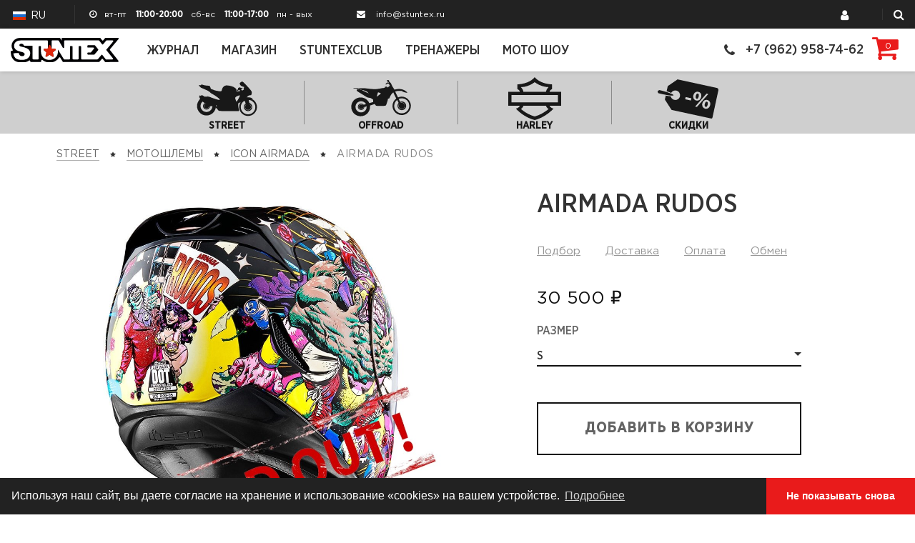

--- FILE ---
content_type: text/html; charset=UTF-8
request_url: https://stuntexshop.ru/used-market/market-sales/airmada-rudos
body_size: 16514
content:

                          <!DOCTYPE html>
<html lang="ru">
<head>
    <meta charset="utf-8">
    <meta name="viewport" content="width=device-width, initial-scale=1, maximum-scale=1, user-scalable=0">
    <meta http-equiv="Content-Type" content="text/html; charset=utf-8">
    <meta http-equiv="X-UA-Compatible" content="IE=edge">

    <!-- Chrome, Firefox OS and Opera -->
    <meta name="theme-color" content="#000">
    <!-- Windows Phone -->
    <meta name="msapplication-navbutton-color" content="#000">
    <!-- iOS Safari -->
    <meta name="apple-mobile-web-app-status-bar-style" content="#000">

            <title>  Airmada Rudos - Мотошлемы | Мотомагазин Stuntexshop</title>
        <meta name="description" content="Как неумолимо летящий на бойцовской скорости кулак, Airmada Rudos внезапно оказался здесь, чтобы пронзить этот мир доброй дозой небывалого великолепия. Вне всяких сомнений, в жесткой схватке с асфальтом ты непременно выйдешь победителем, если с тобой в" />
<meta name="robots" content="index, follow" />
<meta name="keywords" content="  Airmada Rudos, мотошлемы, icon airmada, стантекcшоп, мотомагазин, мотоэкипировка, мотошлемы, мототюнинг, мотозапчасти" />

        <link rel="canonical" href="/street/motohelmets/airmada-rudos"/>

                            <meta name="yandex-verification" content="35834359640fd687" />
            
    <link rel="shortcut icon" href="/build/app/img/favicon/favicon.ico" type="image/x-icon" />
    <link rel="apple-touch-icon" href="/build/app/img/favicon/apple-touch-icon.png" />
    <link rel="apple-touch-icon" sizes="57x57" href="/build/app/img/favicon/apple-touch-icon-57x57.png" />
    <link rel="apple-touch-icon" sizes="72x72" href="/build/app/img/favicon/apple-touch-icon-72x72.png" />
    <link rel="apple-touch-icon" sizes="76x76" href="/build/app/img/favicon/apple-touch-icon-76x76.png" />
    <link rel="apple-touch-icon" sizes="114x114" href="/build/app/img/favicon/apple-touch-icon-114x114.png" />
    <link rel="apple-touch-icon" sizes="120x120" href="/build/app/img/favicon/apple-touch-icon-120x120.png" />
    <link rel="apple-touch-icon" sizes="144x144" href="/build/app/img/favicon/apple-touch-icon-144x144.png" />
    <link rel="apple-touch-icon" sizes="152x152" href="/build/app/img/favicon/apple-touch-icon-152x152.png" />
    <link rel="apple-touch-icon" sizes="180x180" href="/build/app/img/favicon/apple-touch-icon-180x180.png" />
            <link rel="stylesheet" href="/build/app/css/vendors-0642b717f9.min.css">
        <link rel="stylesheet" href="/build/app/css/main-3748293060.min.css">
        
        

</head>
<body class="site_shop product">
    <div class="map">
        <div class="map__content">
            <div id="map"></div>
        </div>
        <div class="map__buttons">
            <span class="map__addr">г. Подольск, <br>ул. Лобачева 14</span>
            <a href="/contacts" class="map__contacts">К контактам</a>
        </div>
    </div>
    <div id="sitesearch"></div>
<div class="fixed__header">
    <!-- begin tline -->
    <div class="tline">
                    <div class="tline__language">
                                                                                                                                                                    <span class="ru active">
                           <span class="ru__ico ico">
                               <img src="/build/app/img/ru.svg" alt=""></span>
                                <span>RU</span>
                        </span>
                                                                                                                                                                </div>
                            <div class="tline__days text-lowercase">
                <div><i class="fa fa-clock-o" aria-hidden="true"></i><span>Вт-Пт</span> 11:00-20:00</div>
                <div><span>Сб-Вс </span> 11:00-17:00</div>
                <div><span>Пн - Вых</span></div>
            </div>
                            <a href="mailto:info@stuntex.ru" class="tline__email"><i class="fa fa-envelope" aria-hidden="true"></i>info@stuntex.ru</a>
                     <div class="tline__right">
                      <a href="/login" class="tline__enter"
                data-toggle="tooltip"
                data-placement="bottom"
                title="Вход"
             >
                 <i class="fa fa-user" aria-hidden="true"></i>
             </a>
                                    <div id="sitesearchlink"></div>
     </div>
    </div>
            <header class="header">
                                <div class="header__logo">
                                    <a href="//stuntex.ru/">
                        <img src="/build/app/img/logo.svg">
                    </a>
                            </div>
                                    <ul class="header__list">
            
                <li class="first">        <a href="//stuntex.ru/magazine">Журнал</a>        
    </li>

    
                <li>        <a href="//stuntexshop.ru">Магазин</a>        
    </li>

    
                <li>        <a href="//stuntexclub.ru">StuntexClub</a>        
    </li>

    
                <li>        <a href="//stuntex.ru/wheelie">Тренажеры</a>        
    </li>

    
                <li class="last">        <a href="//stuntex.ru/moto-show">Мото Шоу</a>        
    </li>


    </ul>

                <div class="header__right">
                            <a href="tel:+7 (962) 958-74-62" class="header__phone"><i class="fa fa-phone" aria-hidden="true"></i>+7 (962) 958-74-62</a>
                <a href="tel:+7 (962) 958-74-62" class="header__phone_mobile"><i class="fa fa-phone" aria-hidden="true"></i></a>
                            <div class="right aligned column">
    
    



<a href="/cart/" class="header__basket"><i class="fa fa-shopping-cart" aria-hidden="true"></i><span>0</span></a>



</div>

            <div class="js-menu">
                <span></span>
                <span></span>
                <span></span>
                <span></span>
            </div>
        </div>
        <div class="drop__menu stuntex__mobile_menu">
                                    <ul>
            
                <li class="first">        <a href="//stuntex.ru/magazine">Журнал</a>        
    </li>

    
                <li>        <a href="//stuntexshop.ru">Магазин</a>        
    </li>

    
                <li>        <a href="//stuntexclub.ru">StuntexClub</a>        
    </li>

    
                <li>        <a href="//stuntex.ru/wheelie">Тренажеры</a>        
    </li>

    
                <li>        <a href="//stuntex.ru/moto-show">Мото Шоу</a>        
    </li>

    
                <li class="sm">        <a href="/customer-assistant">Помощь покупателю</a>        
    </li>

    
                <li class="sm">        <a href="/payments-and-deliveries">Доставка и оплата</a>        
    </li>

    
                <li class="sm">        <a href="/returns-and-replacements">Обмен и возврат</a>        
    </li>

    
                <li class="sm">        <a href="/loyalty-program">Программа лояльности</a>        
    </li>

    
                <li class="sm">        <a href="/partnership">Сотрудничество</a>        
    </li>

    
                <li class="sm">        <a href="/contacts">Контакты</a>        
    </li>

    
                <li class="sm last">        <a href="/about-stuntex">О нас</a>        
    </li>


    </ul>

                <a href="tel:+7 (962) 958-74-62" class="drop__phone"><i class="fa fa-phone"></i>+7 (962) 958-74-62</a>
                    </div>
    </header>
    </div>
        <div class="menu-pictures-wr" data-spy="affix" data-offset-top="0" data-offset-bottom="200">
    <!-- begin menu-pictures -->
    <div class="menu-pictures active">
                    <div id="js-drop-menu__street" class="menu-pictures__drop">
                <div class="menu-pictures__drop-left">
                    <div class="menu-pictures__item-back">Street</div>
                                            <div class="menu-pictures__item">
                            <div class="menu-pictures__header"><span>Мотошлемы</span></div>
                            <div class="menu-pictures__links">
                                                            <a href="/street/ultraflite">Icon Ultraflite</a>
                                                            <a href="/street/street_motoshlemy-icon-airflite">Icon Airflite</a>
                                                            <a href="/street/icon-airform">Icon Airform</a>
                                                            <a href="/street/icon-domain">Icon Domain</a>
                                                            <a href="/street/street_motoshlemy-icon-airframe">Icon Airframe Pro</a>
                                                            <a href="/street/street_lane-splitter">Biltwell</a>
                                                            <a href="/street/street-helmets-mips">Шлемы MIPS</a>
                                                            <a href="/street/glow-in-the-dark">Шлемы GITD</a>
                                                            <a href="/street/street_aksessuary-dlia-motoshlemov-icon">Аксессуары</a>
                                                        </div>
                        </div>
                                                <div class="menu-pictures__item">
                            <div class="menu-pictures__header"><span>Мотоэкипировка Icon</span></div>
                            <div class="menu-pictures__links">
                                                            <a href="/street/street_motokurtki">Куртки</a>
                                                            <a href="/street/street_motoperchatki">Перчатки</a>
                                                            <a href="/street/street_motodzhinsy">Штаны</a>
                                                            <a href="/street/street_motoboty">Ботинки</a>
                                                            <a href="/street/street_motozashchita">Защита</a>
                                                            <a href="/street/street_vodostop-liniia">Водостоп</a>
                                                            <a href="/street/street_motozhilety">Жилеты</a>
                                                            <a href="/street/street_motoriukzaki">Рюкзаки</a>
                                                            <a href="/street/street_motoodezhda">Одежда</a>
                                                            <a href="/street/street_zhenskaia-liniia">Женская</a>
                                                        </div>
                        </div>
                                                <div class="menu-pictures__item">
                            <div class="menu-pictures__header"><span>Мотоэкипировка Alpinestars</span></div>
                            <div class="menu-pictures__links">
                                                            <a href="/street/alpine-jackets">Куртки</a>
                                                            <a href="/street/alpine-glove">Перчатки</a>
                                                            <a href="/street/alpine-boots">Кеды</a>
                                                            <a href="/street/alpine-pants">Штаны</a>
                                                            <a href="/street/alpine-guards">Защита</a>
                                                            <a href="/street/alpine-base">Термобелье</a>
                                                            <a href="/street/alpine-backpack">Рюкзаки</a>
                                                            <a href="/street/alpine-accessories">Аксессуары</a>
                                                        </div>
                        </div>
                                                <div class="menu-pictures__item">
                            <div class="menu-pictures__header"><span>Мототюнинг</span></div>
                            <div class="menu-pictures__links">
                                                            <a href="/street/street_upravlenie">Управление</a>
                                                            <a href="/street/street_klipony-ruli">Рули</a>
                                                            <a href="/street/mirrors">Зеркала</a>
                                                            <a href="/street/street_tormoza">Тормоза</a>
                                                            <a href="/street/street_elektrika-optika">Оптика</a>
                                                            <a href="/street/electric">Электрика</a>
                                                            <a href="/street/street_instrument-dlia-to">Инструмент</a>
                                                            <a href="/street/street_aksessuary">Дополнительно</a>
                                                            <a href="/street/street_villi-mashina">Вилли Машина</a>
                                                        </div>
                        </div>
                                                <div class="menu-pictures__item">
                            <div class="menu-pictures__header"><span>Коллекции Экипировки</span></div>
                            <div class="menu-pictures__links">
                                                            <a href="/street/Icon1000-gear">ICON 1000</a>
                                                            <a href="/street/rizz-rizz">RIZZ RIZZ</a>
                                                            <a href="/street/slabtown">SLABTOWN</a>
                                                            <a href="/street/tiger-blood">TIGER&#039;S BLOOD</a>
                                                            <a href="/street/gear-universal">Универсальная</a>
                                                            <a href="/street/summer-gear">Для жаркой погоды</a>
                                                            <a href="/street/cold-gear">Для межсезонья</a>
                                                            <a href="/street/gear-red">Красная</a>
                                                            <a href="/street/blue-gear">Синяя</a>
                                                            <a href="/street/green-gear">Зеленая</a>
                                                            <a href="/street/white-gear">Белая</a>
                                                            <a href="/street/black-gear">Черная</a>
                                                            <a href="/street/grey-gear">Серая</a>
                                                            <a href="/street/hi-viz-gear">High Visibility</a>
                                                            <a href="/street/came-gear">Камуфляж</a>
                                                            <a href="/street/helmets-monsters">Шлемы Монстры</a>
                                                            <a href="/street/max-protection">Максимальная Защита</a>
                                                            <a href="/street/max-agility">Максимальная Ловкость</a>
                                                            <a href="/street/electric-gear">Электро Транспорт</a>
                                                            <a href="/street/biker-gifts">Подарки Мотоциклисту</a>
                                                        </div>
                        </div>
                                        </div>
            </div>
                    <div id="js-drop-menu__offroad" class="menu-pictures__drop">
                <div class="menu-pictures__drop-left">
                    <div class="menu-pictures__item-back">Offroad</div>
                                            <div class="menu-pictures__item">
                            <div class="menu-pictures__header"><span>Шлемы Очки</span></div>
                            <div class="menu-pictures__links">
                                                            <a href="/offroad/offroad_thor-helmets">Шлемы Thor</a>
                                                            <a href="/offroad/offroad_thoe-goggle">Очки Thor</a>
                                                        </div>
                        </div>
                                                <div class="menu-pictures__item">
                            <div class="menu-pictures__header"><span>Экипировка</span></div>
                            <div class="menu-pictures__links">
                                                            <a href="/offroad/offroad_kurtki-dzhersi">Джерси Штаны</a>
                                                            <a href="/offroad/offroad_perchatki">Перчатки</a>
                                                            <a href="/offroad/offroad_zashchita-tela">Черепахи</a>
                                                            <a href="/offroad/offroad_quard-knee">Защита тела</a>
                                                            <a href="/offroad/offroad-gear-boots-enduro">Боты Эндуро</a>
                                                            <a href="/offroad/offroad_boty">Боты Кросс</a>
                                                            <a href="/offroad/offroad-wp">Водостоп</a>
                                                            <a href="/offroad/offroad_termobele">Термобелье</a>
                                                            <a href="/offroad/offroad_sumki-riukzaki">Сумки</a>
                                                        </div>
                        </div>
                                                <div class="menu-pictures__item">
                            <div class="menu-pictures__header"><span>Тюнинг</span></div>
                            <div class="menu-pictures__links">
                                                            <a href="/offroad/mx-handlebars">Рули</a>
                                                            <a href="/offroad/offroad_upravlenie">Управление</a>
                                                            <a href="/offroad/offroad_zashchita-dlia-enduro">Защита Эндуро</a>
                                                            <a href="/offroad/offroad-protection-mx">Защита Кросс</a>
                                                            <a href="/offroad/offroad_plastik">Пластик</a>
                                                            <a href="/offroad/offroad_aksessuary">Дополнительно</a>
                                                            <a href="/offroad/wheels-cross">Колеса</a>
                                                            <a href="/offroad/exhaust-cross-enduro">Глушители</a>
                                                        </div>
                        </div>
                                                <div class="menu-pictures__item">
                            <div class="menu-pictures__header"><span>Оборудование</span></div>
                            <div class="menu-pictures__links">
                                                            <a href="/offroad/offroad_instrument">Инструмент</a>
                                                            <a href="/offroad/offroad_zvezdy-i-tsepi">Звезды Цепи</a>
                                                        </div>
                        </div>
                                                <div class="menu-pictures__item">
                            <div class="menu-pictures__header"><span>Коллекции Offroad</span></div>
                            <div class="menu-pictures__links">
                                                            <a href="/offroad/atv-gear">Экип для Квадроцикла</a>
                                                            <a href="/offroad/enduro-handlebar">Руль Эндуро</a>
                                                        </div>
                        </div>
                                        </div>
            </div>
                    <div id="js-drop-menu__harleydavidson" class="menu-pictures__drop">
                <div class="menu-pictures__drop-left">
                    <div class="menu-pictures__item-back">Harley</div>
                                            <div class="menu-pictures__item">
                            <div class="menu-pictures__header"><span>Запчасти</span></div>
                            <div class="menu-pictures__links">
                                                            <a href="/harleydavidson/harley-susp">Подвески</a>
                                                            <a href="/harleydavidson/harley-optics">Оптика</a>
                                                            <a href="/harleydavidson/harley-control">Управление</a>
                                                            <a href="/harleydavidson/harley-engine">Двигатель</a>
                                                            <a href="/harleydavidson/harley-extra">Дополнительно</a>
                                                            <a href="/harleydavidson/harley-eqip">Инструменты</a>
                                                        </div>
                        </div>
                                        </div>
            </div>
                    <div id="js-drop-menu__sales" class="menu-pictures__drop">
                <div class="menu-pictures__drop-left">
                    <div class="menu-pictures__item-back">Скидки</div>
                                            <div class="menu-pictures__item">
                            <div class="menu-pictures__header"><span>Распродажа Street</span></div>
                            <div class="menu-pictures__links">
                                                            <a href="/sales/sale-helmets">Мотошлемы</a>
                                                            <a href="/sales/street-gear-sale">Экипировка</a>
                                                            <a href="/sales/street_sale">Запчасти</a>
                                                        </div>
                        </div>
                                                <div class="menu-pictures__item">
                            <div class="menu-pictures__header"><span>Распродажа Offroad</span></div>
                            <div class="menu-pictures__links">
                                                            <a href="/sales/sales-mx-helmets">Мотошлемы</a>
                                                            <a href="/sales/gear-sale">Экипировка</a>
                                                        </div>
                        </div>
                                        </div>
            </div>
                <div class="container">
            <div class="row">
                <div class="col-xs-12">
                    <ul class="menu-pictures__list">
                                                    <li>
                            <a href="/street" data-option="js-drop-menu__street" class="">
                                    <div class="menu-pictures__ico">
                                        <div class="icon-svg icon-svg-street" ></div>
                                    </div>
                                    <div class="menu-pictures__name">Street</div>
                                </a>
                            </li>
                                                    <li>
                            <a href="/offroad" data-option="js-drop-menu__offroad" class="">
                                    <div class="menu-pictures__ico">
                                        <div class="icon-svg icon-svg-offroad" ></div>
                                    </div>
                                    <div class="menu-pictures__name">Offroad</div>
                                </a>
                            </li>
                                                    <li>
                            <a href="/harleydavidson" data-option="js-drop-menu__harleydavidson" class="">
                                    <div class="menu-pictures__ico">
                                        <div class="icon-svg icon-svg-harleydavidson" ></div>
                                    </div>
                                    <div class="menu-pictures__name">Harley</div>
                                </a>
                            </li>
                                                    <li>
                            <a href="/sales" data-option="js-drop-menu__sales" class="">
                                    <div class="menu-pictures__ico">
                                        <div class="icon-svg icon-svg-sales" ></div>
                                    </div>
                                    <div class="menu-pictures__name">Скидки</div>
                                </a>
                            </li>
                                            </ul>
                </div>
            </div>
        </div>
    </div>
    <!-- end menu-pictures -->
</div>

 
<section          class="product"
         >
        <div class="container">
    <div class="row">
        <div class="col-xs-12">
                                                                            

        </div>
    </div>
    <div class="breadcrumbs">
                                                                                                    <a href="/street" class="section">Street</a>
                                        <span></span>
                                                                                        <a href="/street/motohelmets" class="section">Мотошлемы</a>
                                        <span></span>
                                                        <a href="/street/street_motoshlemy-icon-airmada" class="section">Icon Airmada</a>
            <span></span>
                <span class="breadcrumbs__actual">  Airmada Rudos</span>
</div>
    <div class="row">
        <div class="col-md-6 mt20">
            <div class="card__info__header visible-sm visible-xs">  Airmada Rudos</div>
 <div class="card__photo__wrapper">
    <div class="card__photo">
                                    <div class="card__photo-img">
                    <img data-media-id="11868"  class="active"  src="https://stuntexshop.ru/media/cache/photo_product_main_discontinued/uploads/media/photo/0001/12/81fcbca541f63af155ff3d9dabad1cd917fac25f.jpeg" alt="  Airmada Rudos" />
                </div>
                                                <div class="card__photo-img">
                    <img data-media-id="11869"  src="https://stuntexshop.ru/media/cache/photo_product_main_discontinued/uploads/media/photo/0001/12/525611069d8657dfbbaa8879817fde6434b1e931.jpeg" alt="  Airmada Rudos" />
                </div>
                                                <div class="card__photo-img">
                    <img data-media-id="11870"  src="https://stuntexshop.ru/media/cache/photo_product_main_discontinued/uploads/media/photo/0001/12/b4ae89eeca30b9b8fa9b6019de201230d1c5c322.jpeg" alt="  Airmada Rudos" />
                </div>
                        </div>
    <div class="card__slider">
                                    <div class="card__photo-img">
                    <img data-media-id="11868" src="https://stuntexshop.ru/media/cache/photo_product_thumbs/uploads/media/photo/0001/12/81fcbca541f63af155ff3d9dabad1cd917fac25f.jpeg" alt="  Airmada Rudos" />
                </div>
                                                <div class="card__photo-img">
                    <img data-media-id="11869" src="https://stuntexshop.ru/media/cache/photo_product_thumbs/uploads/media/photo/0001/12/525611069d8657dfbbaa8879817fde6434b1e931.jpeg" alt="  Airmada Rudos" />
                </div>
                                                <div class="card__photo-img">
                    <img data-media-id="11870" src="https://stuntexshop.ru/media/cache/photo_product_thumbs/uploads/media/photo/0001/12/b4ae89eeca30b9b8fa9b6019de201230d1c5c322.jpeg" alt="  Airmada Rudos" />
                </div>
                        </div>
 </div>
 <div class="card__info_additional visible-sm visible-xs ">
           </div>

        </div>
        <div class="col-xs-10 col-xs-offset-1 col-sm-8 col-sm-offset-2 col-md-5 col-md-offset-1">
                        <div class="card__info__header hidden-sm hidden-xs">
<h1 class="sylius-product-name">  Airmada Rudos</h1>
        </div>



<div class="card__info-links">
    <a class="js-card-modal" data-toggle="modal" href="#" data-target="#helpModal">Подбор</a>
    <a class="js-card-modal" data-toggle="modal" href="#" data-target="#deliveryModal">Доставка</a>
    <a class="js-card-modal" data-toggle="modal" href="#" data-target="#paymentModal">Оплата</a>
    <a class="js-card-modal" data-toggle="modal" href="#" data-target="#returnModal">Обмен</a>
</div>


<div class="card__info__price">
            
    
<span class="card__info__price-new" id="product-price" >
        30 500 ₽
    
</span>    </div>

    

<div class="ui segment" id="sylius-product-selecting-variant" >
    

    <form name="sylius_add_to_cart" method="post" action="/ajax/cart/add?productId=1875" id="sylius-product-adding-to-cart" class="ui loadable form" novalidate="novalidate" data-redirect="/cart/">
    
                        <div class="card__info__params">
            <div class="required field">                <label class="card__info__params-name required" for="sylius_add_to_cart_cartItem_variant_razmer_clothes">Размер</label>             <div data-widget="razmer_clothes" class="card__info__select-wrapper razmer_clothes"><select id="sylius_add_to_cart_cartItem_variant_razmer_clothes" name="sylius_add_to_cart[cartItem][variant][razmer_clothes]" data-option="razmer_clothes" class="fancy-select-cart-item"><option value="razmer_xs">XS</option><option value="razmer_s" selected="selected">S</option><option value="razmer_m">M</option><option value="razmer_l">L</option><option value="razmer_xl">XL</option><option value="razmer_xxl">XXL</option><option value="razmer_xxxl">XXXL</option></select></div>

</div>
    </div>                <div class="hidden">
        <div class="required field"><label for="sylius_add_to_cart_cartItem_quantity" class="required">Quantity</label><input type="text" id="sylius_add_to_cart_cartItem_quantity" name="sylius_add_to_cart[cartItem][quantity]" required="required" readonly="readonly" value="1" /></div>
    </div>
    <div class="pl0 ui red label bottom pointing hidden sylius-validation-error" id="sylius-cart-validation-error" ></div>
    <div class="field required add_cart-additional_field_wrapper"><input type="hidden" id="sylius_add_to_cart_cartItem_additionalField" name="sylius_add_to_cart[cartItem][additionalField]" /></div>



    <button type="submit" class="card__info-btn" >Добавить в корзину</button>
    <input type="hidden" id="sylius_add_to_cart__token" name="sylius_add_to_cart[_token]" value="2.gNXVR1xc_pUV_jSNeb162eMsG-vkN48uKED3UTeFT7A.7rmDKg4lycV3kVrKQPYek4teKaqeWu1dEQ68Y3vsKtPapoENCTSK5iK4Vw" />
    </form>
</div>

<div class="ui hidden divider"></div>

    
<div id="sylius-variants-pricing" data-unavailable-text="Недоступен">
            <div data-razmer_clothes="razmer_s" data-value="30 500 ₽" data-variant_id="22395" data-raw_price="21000" ></div>
            <div data-razmer_clothes="razmer_m" data-value="30 500 ₽" data-variant_id="22396" data-raw_price="21000" ></div>
            <div data-razmer_clothes="razmer_l" data-value="30 500 ₽" data-variant_id="22397" data-raw_price="21000" ></div>
            <div data-razmer_clothes="razmer_xl" data-value="30 500 ₽" data-variant_id="22398" data-raw_price="21000" ></div>
            <div data-razmer_clothes="razmer_xxl" data-value="30 500 ₽" data-variant_id="22399" data-raw_price="21000" ></div>
            <div data-razmer_clothes="razmer_xxxl" data-value="30 500 ₽" data-variant_id="22400" data-raw_price="21000" ></div>
            <div data-razmer_clothes="razmer_xs" data-value="30 500 ₽" data-variant_id="22401" data-raw_price="21000" ></div>
</div>



        </div>
    </div>
</div>
</section>

    

<div class="ui top attached large tabular menu">
    </div>

<div class="card-tabs">
    <div class="container">
        <div class="row">
            <div class="col-xs-12">
                <!-- Nav tabs -->
                <ul class="nav nav-tabs card-tabs__list" role="tablist">
                    <li role="presentation" class="active"><a href="#description" aria-controls="description" role="tab" data-toggle="tab">Описание</a></li>
                                                                                                </ul>
            </div>
        </div>
    </div>

    <div class="card__content">
        <div class="container">
            <div class="row">
                <div class="col-xs-12">
                    <div class="tab-content">
                        <div role="tabpanel" class="tab-pane active" id="description">
                            <div class="card__item card__tech active">
            <div class="card__item card__tech active">
        <div class="card__item_single-desciption">
            <div class="container">
    <div class="row">
        <div class="col-lg-10 col-lg-offset-1 col-md-10 col-md-offset-1">
            <p>Как неумолимо летящий на бойцовской скорости кулак, Airmada Rudos внезапно оказался здесь, чтобы пронзить этот мир доброй дозой небывалого великолепия. Вне всяких сомнений, в жесткой схватке с асфальтом ты непременно выйдешь победителем, если с тобой в команде будет такой славный боец, как &nbsp;Rudos.</p>
        </div>
    </div>
</div>  <div class="container">
    <div class="row">
        <div class="col-lg-10 col-lg-offset-1 col-md-10 col-md-offset-1">
            <ul>  <li>Соответствует<span style="line-height: normal; font-family: Verdana;"> </span>требованиям<span style="line-height: normal; font-family: Verdana;"> </span>стандартов<span style="line-height: normal; font-family: Verdana;"> </span>по<span style="line-height: normal; font-family: Verdana;"> </span>безопасности<span style="line-height: normal; font-family: Verdana;"> </span>мотошлемов<span style="line-height: normal; font-family: Verdana;"> DOT FMVSS 218 (</span>США<span style="line-height: normal; font-family: Verdana;">), </span>ЕСЕ<span style="line-height: normal; font-family: Verdana;"> 22-05 (</span>Европа<span style="line-height: normal; font-family: Verdana;">), SAI AS 1698:2006 (</span>Австралия<span style="line-height: normal; font-family: Verdana;">) </span>и<span style="line-height: normal; font-family: Verdana;"> PSC (</span>Япония<span style="line-height: normal; font-family: Verdana;">)</span></li>  <li>Скорлупа<span style="line-height: normal; font-family: Verdana;"> </span>из<span style="line-height: normal; font-family: Verdana;"> </span>поликарбоната<span style="line-height: normal; font-family: Verdana;">, </span>выполненная<span style="line-height: normal; font-family: Verdana;"> </span>методом<span style="line-height: normal; font-family: Verdana;"> </span>литья<span style="line-height: normal; font-family: Verdana;"> </span>под<span style="line-height: normal; font-family: Verdana;"> </span>давлением<span style="line-height: normal; font-family: Verdana;">, </span>для<span style="line-height: normal; font-family: Verdana;"> </span>высокой<span style="line-height: normal; font-family: Verdana;"> </span>прочности<span style="line-height: normal; font-family: Verdana;"> </span>и<span style="line-height: normal; font-family: Verdana;"> </span>износостойкости</li>  <li>Незапотевающий<span style="line-height: normal; font-family: Verdana;"> </span>визор<span style="line-height: normal; font-family: Verdana;"> </span>с<span style="line-height: normal; font-family: Verdana;"> </span>надежной<span style="line-height: normal; font-family: Verdana;"> </span>системой<span style="line-height: normal; font-family: Verdana;"> </span>фикасации<span style="line-height: normal; font-family: Verdana;"> ProLock</span></li>  <li>Мягкая<span style="line-height: normal; font-family: Verdana;"> </span>подкладка<span style="line-height: normal; font-family: Verdana;"> </span>из<span style="line-height: normal; font-family: Verdana;"> </span>гигроскопичного<span style="line-height: normal; font-family: Verdana;"> </span>материала<span style="line-height: normal; font-family: Verdana;"> HydraDry</span></li>  </ul>
        </div>
    </div>
</div>  <div class="container">
    <div class="row">
        <div class="col-lg-10 col-lg-offset-1 col-md-10 col-md-offset-1">
            <p style="margin: 0px; line-height: normal; font-family: Helvetica;">&nbsp;</p>
        </div>
    </div>
</div>  <div class="container">
    <div class="row">
        <div class="col-lg-10 col-lg-offset-1 col-md-10 col-md-offset-1">
            <div><span style="line-height: normal; font-family: Verdana;"><br /></span></div>
        </div>
    </div>
</div>        </div>
</div>


    </div>
                        </div>
                        <div role="tabpanel" class="tab-pane" id="compatibilities">
                                                    </div>
                        <div role="tabpanel" class="tab-pane" id="measurement">
                                                    </div>
                        <div role="tabpanel" class="tab-pane" id="manual">
                                                    </div>
                                            </div>

                </div>
            </div>
        </div>
    </div>
</div>



<div class="ui bottom attached tab segment" data-tab="attributes">
    


</div>

    <div class="vslider">
        <div class="container">
            <div class="row">
                <div class="col-lg-10 col-lg-offset-1 col-md-10 col-md-offset-1">
                    <div class="vslider__content">
                                                                                <div class="vslider__item">
    <div class="article__video">
            <a href="https://www.youtube.com/watch?v=ZG3J4xNaDCs"
   data-media-id="849"
   data-youtube-id=ZG3J4xNaDCs
       class="article-item video ">
    <span class="article-item__img">
        <span class="play-video-link-small"></span>
        <img class="img-responsive" src="https://stuntexshop.ru/media/cache/video_wide/uploads/media/video/0001/01/ZG3J4xNaDCs.jpg" />
    </span>
                </a>
    </div>
    <div class="vslider__item-bottom">
        <div class="article__slider-title">
            <div class="article__slider-counter">1/<span>2</span></div>
            <p>Обзор мотошлемов ICON AIRMADA</p>
        </div>
        <div class="vslider__item__statistics">
            <div class="vslider__item__views-statistics">
                <div class="vslider__item__stat-value">12 331</div>
            </div>
            <div class="vslider__item__likes-statistics">
                <div class="vslider__item__stat-value"><i class="icon icon-like"></i>85</div>
            </div>
        </div>
    </div>
</div>
                                                        <div class="vslider__item">
    <div class="article__video">
            <a href="https://www.youtube.com/watch?v=Jws-ZIETPgk"
   data-media-id="852"
   data-youtube-id=Jws-ZIETPgk
       class="article-item video ">
    <span class="article-item__img">
        <span class="play-video-link-small"></span>
        <img class="img-responsive" src="https://stuntexshop.ru/media/cache/video_wide/uploads/media/video/0001/01/Jws-ZIETPgk.jpg" />
    </span>
                </a>
    </div>
    <div class="vslider__item-bottom">
        <div class="article__slider-title">
            <div class="article__slider-counter">2/<span>2</span></div>
            <p>Замена Визора на Мотошлемах Icon Airmada</p>
        </div>
        <div class="vslider__item__statistics">
            <div class="vslider__item__views-statistics">
                <div class="vslider__item__stat-value">16 707</div>
            </div>
            <div class="vslider__item__likes-statistics">
                <div class="vslider__item__stat-value"><i class="icon icon-like"></i>85</div>
            </div>
        </div>
    </div>
</div>
                                            </div>
                </div>
            </div>
        </div>
    </div>


    
    <div id="cms-block-6971cfbfa8d735.93460364" class="cms-block cms-block-element">
        <div class="store__recomended">
        <div class="container">
            <div class="row">
                <div class="col-xs-12">
                    <div class="article__bottom-recomend">Рекомендуем</div>
                </div>
            </div>
        </div>
    </div>
    <div class="boxes">
        <a target="_blank" href="////stuntex.ru/article/stunt-riders-training" class="boxes__item boxes__item-photo">
                    <span class="boxes__item-img" style="background-image: url('https://stuntexshop.ru/media/cache/photo_last_article_main/uploads/media/photo/0001/02/458a939840a26be3dbbae4fce5bcf1bbb2bad81b.jpeg')"></span>
                    <span class="boxes__item-content">
                        <span class="boxes__item-cat">Журнал</span>
                        <span class="boxes__item-head">Тренировка Начинающих Стантрайдеров</span>
                    </span>
                </a>
        <a target="_blank" href="////stuntex.ru/article/best-sportster-ever" class="boxes__item boxes__item-photo">
                    <span class="boxes__item-img" style="background-image: url('https://stuntexshop.ru/media/cache/photo_last_article_main/uploads/media/photo/0001/22/3a6220da60291e7fe45ad7fdbf42abf08479c5e4.jpg')"></span>
                    <span class="boxes__item-content">
                        <span class="boxes__item-cat">Журнал</span>
                        <span class="boxes__item-head">Самый Красивый Спортстер в Истории</span>
                    </span>
                </a>
                                <a href="https://www.youtube.com/watch?v=5iIy8X8Kc_0"
   data-media-id="1552"
   data-youtube-id=5iIy8X8Kc_0
            data-fancybox-description="&lt;p&gt;Стант шоу &lt;strong&gt;@benjamin_baldini&lt;/strong&gt; на &lt;strong&gt;Ouest Bike Show 2025&lt;/strong&gt;. Бен демонстрирует быстрый техничный стиль с топовыми трюками и уникальным флоу. &lt;strong&gt;Балдини&lt;/strong&gt; &amp;mdash; икона стантрайдинга, так что посмотрите нарезку трюков с его дневных выступлений. Бен также отлично выступил ночью под дождем, но это будет в хайлайте всего мероприятия.&lt;/p&gt;

&lt;p&gt;Бенджамин выступает на стантбайке &lt;strong&gt;Kawasaki ZX6R&lt;/strong&gt;.&lt;/p&gt;

&lt;ul&gt;
	&lt;li&gt;00:21 Shuffle 360&lt;/li&gt;
	&lt;li&gt;00:31 Baldini spin&lt;/li&gt;
	&lt;li&gt;00:53 Hand Grab Drifting&lt;/li&gt;
	&lt;li&gt;01:16 One hand power circle&lt;/li&gt;
	&lt;li&gt;01:36 Wide drift&lt;/li&gt;
	&lt;li&gt;01:59 Stoppie Kangaroo to wheelie&lt;/li&gt;
	&lt;li&gt;02:21 Low power circles&lt;/li&gt;
	&lt;li&gt;03:10 Shuffle 360&lt;/li&gt;
	&lt;li&gt;03:48 Nice wheelie scrape&amp;nbsp;&lt;/li&gt;
	&lt;li&gt;04:05 Nascar wheelie&lt;/li&gt;
	&lt;li&gt;04:28 Sitdown nohands to spin&lt;/li&gt;
&lt;/ul&gt;"
       class="boxes__item fancybox-video-article-item video"
                     article_id="530"
                       style="background: rgb(0, 0, 0);"
>
    <span class="boxes__item-video">
        <span class="boxes__item-img" style="background-image: url('https://stuntexshop.ru/media/cache/video_last_video_main/uploads/media/video/0001/02/5iIy8X8Kc_0.jpg')"></span>
        <span class="boxes__item-content">
            <span class="boxes__item-triangle"></span>
            <span class="boxes__item-head">Стант Шоу Балдини</span>
        </span>
    </span>
</a>
                        <a href="https://www.youtube.com/watch?v=ZXFZaHoUqL0"
   data-media-id="1548"
   data-youtube-id=ZXFZaHoUqL0
            data-fancybox-description="&lt;p&gt;Стант шоу французского стантрайдера &lt;strong&gt;@kevin_moreandmore&lt;/strong&gt; на ежегодном фестивале &lt;strong&gt;Ouest Bike Show 2025&lt;/strong&gt;. Кевин исполняет потрясающие профессиональные трюки на Харлей-Дэвидсон Спортстер с двигателем от Buell.&lt;/p&gt;

&lt;p&gt;&lt;strong&gt;Ouest Bike Show 2025&lt;/strong&gt; проходило на новой локации в городе &lt;strong&gt;Сен-Назаре&lt;/strong&gt;. Просторная площадка, больше места для зрителей и участников, отличное расположение недалеко от центра города и прекрасный вид на океан. Несмотря на дождливое ночное шоу, мероприятие прошло великолепно и, как всегда, было что-то новое и уникальное. Полный отчёт с Ouest Bike Show 2025 скоро на stuntex.ru.&lt;/p&gt;"
       class="boxes__item fancybox-video-article-item video"
                     article_id="528"
                       style="background: rgb(0, 0, 0);"
>
    <span class="boxes__item-video">
        <span class="boxes__item-img" style="background-image: url('https://stuntexshop.ru/media/cache/video_last_video_main/uploads/media/video/0001/02/ZXFZaHoUqL0.jpg')"></span>
        <span class="boxes__item-content">
            <span class="boxes__item-triangle"></span>
            <span class="boxes__item-head">Крутой Стант на Спортстере</span>
        </span>
    </span>
</a>
        
    </div>
</div>

<footer class="footer">
    <div class="line">
        <div class="container big">
            <div class="row">
                <div class="col-xs-12">
                    <div class="line__content">
                        <a href="//stuntex.ru/" class="logo"><img src="/build/app/img/footer_logo.svg" alt=""></a>
                        <a href="tel:+7 (962) 958-74-62" class="line__phone">+7 (962) 958-74-62</a>
                        <a href="#" class="line__call" data-toggle="modal" href="#" data-target="#contact_us__modal" >Свяжитесь с нами</a>
                        <div class="line__social">
                            <a href="https://vk.com/club21434394" target="_blank"><img src="/build/app/img/vk.svg" alt=""></a>
                            <a href="https://www.facebook.com/stuntexru" target="_blank"><img src="/build/app/img/fb.svg" alt=""></a>
                            <a href="https://www.instagram.com/stuntexclub" target="_blank"><img src="/build/app/img/inst.svg" alt=""></a>
                            <a href="https://www.youtube.com/c/Stuntexru" target="_blank"><img src="/build/app/img/youtube.svg" alt=""></a>
                        </div>
                    </div>
                </div>
            </div>
        </div>
    </div>
    <div class="container big">
        <div class="row">
            <div class="col-xs-12">
                <div class="footer__content">
                    <div class="footer__col1">
                        <a href="tel:+7 (962) 958-74-62" class="footer__phone">+7 (962) 958-74-62</a>
                        <div class="footer__header">
                            <div>Визит по звонку</div>
                            <span>г. Подольск<br /> ул. Лобачева 14</span>
                            <br />
                            <a href="mailto:info@stuntex.ru">info@stuntex.ru</a>
                        </div>
                        <div class="footer__mode">График работы</div>
                        <div class="footer__item text-lowercase"><span>Вт - Пт 11:00-20:00</span></div>
                        <div class="footer__item text-lowercase"><span>Сб - Вс 11:00-17:00</span></div>
                        <div class="footer__item text-lowercase"><span>Пн - Вых</span></div>
                    </div>
                    <div class="footer__col2">
                            <p>Stuntexshop - мотомагазин c широким ассортиментом продуктов ведущих брендов, в наличии и под заказ. Консультируем, подбираем экипировку и запчасти индивидуально, в том числе дистанционно.                        </p>
                                                                        <a href="https://stuntexshop.ru/used-market/market-sales/sitemap.shop.xml" class="footer__map">Карта сайта</a>
                    </div>
                    <div class="footer__right">
                        <div class="footer__right-cont">
                                                <div class="footer__link1">
                            
                                        <span class="first">                <a href="/customer-assistant">Помощь покупателю</a>                            
        </span>
    
                
                                        <span>                <a href="/payments-and-deliveries">Доставка и оплата</a>                            
        </span>
    
                
                                        <span>                <a href="/returns-and-replacements">Обмен и возврат</a>                            
        </span>
    
                
                                        <span class="last">                <a href="/loyalty-program">Программа лояльности</a>                            
        </span>
    

        </div>
    
                                                <div class="footer__link2">
                            
                                        <span class="first">                <a href="/partnership">Сотрудничество</a>                            
        </span>
    
                
                                        <span>                <a href="/contacts">Контакты</a>                            
        </span>
    
                
                                        <span class="last">                <a href="/about-stuntex">О нас</a>                            
        </span>
    

        </div>
    
                        </div>
                    </div>
                </div>
            </div>
        </div>
    </div>
    <div class="red__line"></div>
</footer>
    <div class="modal fade" id="contact_us__modal" tabindex="-1" role="dialog" aria-labelledby="contactUsModal" aria-hidden="true">
        <div class="modal-dialog" role="document">
            <div class="modal-content">
                <div class="modal-header">
                    <button type="button" class="close" data-dismiss="modal" aria-label="Close">
                    </button>
                    <h4 class="modal-title"><span>Свяжитесь с нами</span></h4>
                </div>
                <div class="modal-body">
                        
<form name="contact_us" method="post" class="modal__form" action="/contact-us" id="contact-us__form">
    <div class="modal__input">
            <div class="styled_field " id="contact_us_name" pattern=".*">
        <div class="styled_text_wrapper"><input type="text" id="contact_us_name" name="contact_us[name]" required="required" pattern=".*" />                <label for="contact_us_name" data-name="name" class="required">Имя</label>
        </div></div>

    </div>
    <div class="modal__input">
            <div class="styled_field " id="contact_us_email" pattern=".*">
        <div class="styled_text_wrapper"><input type="text" id="contact_us_email" name="contact_us[email]" required="required" pattern=".*" />                <label for="contact_us_email" data-name="email" class="required">Email</label>
        </div></div>

    </div>
    <div class="modal__input">
            <div class="styled_field " id="contact_us_phone" pattern=".*">
        <div class="styled_text_wrapper"><input type="text" id="contact_us_phone" name="contact_us[phone]" required="required" pattern=".*" />                <label for="contact_us_phone" data-name="phone" class="required">Телефон</label>
        </div></div>

    </div>
    <textarea id="contact_us_message" name="contact_us[message]" required="required" cols="30" rows="10" placeholder="Ваше сообщение"></textarea>
    
    <div class="modal__input">
        <label for="contact_us_subscribe" class="required">Подписаться на рассылку</label><input type="checkbox" id="contact_us_subscribe" name="contact_us[subscribe]" required="required" value="1" />
    </div>
    <div class="modal__captcha">
        <script src="https://www.google.com/recaptcha/api.js?hl=ru" defer async></script><div class="g-recaptcha" data-theme="light" data-size="normal" data-type="image" data-sitekey="6LdAGp4UAAAAAC4UPMGpMJp2yuJG4ncs3tNRSmSQ"></div><noscript><div style="width: 302px; height: 352px;"><div style="width: 302px; height: 352px; position: relative;"><div style="width: 302px; height: 352px; position: absolute;"><iframe src="https://www.google.com/recaptcha/api/fallback?k=6LdAGp4UAAAAAC4UPMGpMJp2yuJG4ncs3tNRSmSQ"
                  style="width: 302px; height:352px; border-style: none; overflow: hidden;"
              ></iframe></div><div style="width: 250px; height: 80px; position: absolute; border-style: none; bottom: 21px; left: 25px; margin: 0; padding: 0; right: 25px;"><textarea id="g-recaptcha-response" name="g-recaptcha-response"
                    class="g-recaptcha-response"
                    style="width: 250px; height: 80px; border: 1px solid #c1c1c1; margin: 0; padding: 0; resize: none;"
              ></textarea></div></div></div></noscript>
        
    </div>
    <div class="modal__form-btn">
        <button type="submit" id="contact_us_submit" name="contact_us[submit]" data-loading-text="Отправка..." autocomplete="off">Отправить</button>
    </div>
<input type="hidden" id="contact_us__token" name="contact_us[_token]" value="6ef14a73d14cdd91d1df72e01fe7c.XJINJ0hGa10b7-C5jAZIJSyv9hf6kXsCrnTlNVtEb6w.KsF3d2U_BnBf3JTKwE8EYEucrnLPxh57nU2WAGMwNeYT82VOKhkgCk3dgw" /></form>

                </div>
            </div>
            <!-- /.modal-content -->
        </div>
        <!-- /.modal-dialog -->
    </div>
        <div class="modal fade" id="deliveryModal" tabindex="-1" role="dialog" aria-labelledby="deliveryModal" aria-hidden="true">
        <div class="modal-dialog modal-dialog-centered" role="document">
            <div class="modal-content">
                <div class="modal-header">
                    <h6 class="modal-title" id="exampleModalLongTitle">Доставка</h6>
                    <button type="button" class="close" data-dismiss="modal" aria-label="Close">
                    </button>
                </div>
                <div class="modal-body pl35 pr35">
                    <h4>САМОВЫВОЗ</h4>
                    <p>По предварительному звонку из нашего магазина в г. Подольск.</p>
                    <h4>ПО МОСКВЕ</h4>
                    <p>В течение 1-2 часов Яндекс Доставкой или 2-3 дней в пункт выдачи СДЭК.</p>
                    <h4>ПО РОССИИ</h4>
                    <p>СДЭК, но также отправляем ПЭК и Почта России - выбирается индивидуально при подтверждении заказа по телефону.</p>
                    <h4>ЗА РУБЕЖ</h4>
                    <p>СДЭК, Почта России, EMS, иногда есть возможность передать заказ через знакомых мотоциклистов в разных странах.</p>
                </div>
            </div>
        </div>
    </div>
    <div class="modal fade" id="paymentModal" tabindex="-1" role="dialog" aria-labelledby="paymentModel" aria-hidden="true">
        <div class="modal-dialog modal-dialog-centered" role="document">
            <div class="modal-content">
                <div class="modal-header">
                    <h6 class="modal-title" id="exampleModalLongTitle">Оплата</h6>
                    <button type="button" class="close" data-dismiss="modal" aria-label="Close">
                    </button>
                </div>
                <div class="modal-body pl35 pr35">
                    <p><strong>Наличными</strong> при самовывозе товаров из нашего магазина.</p>
                    <p>Оплата <strong>банковской картой</strong> при дистанционной покупке. Реквизиты мы сообщим по телефону, Whatsapp или электронной почте при подтверждении заказа.</p>
                    <p>Также принимаем платежи <strong>Paypal</strong>, при этом комиссия 10% за перевод и конвертацию ложится на покупателя.</p>
                </div>
            </div>
        </div>
    </div>
    <div class="modal fade" id="returnModal" tabindex="-1" role="dialog" aria-labelledby="returnModal" aria-hidden="true">
        <div class="modal-dialog modal-dialog-centered" role="document">
            <div class="modal-content">
                <div class="modal-header">
                    <h6 class="modal-title">Обмен</h6>
                    <button type="button" class="close" data-dismiss="modal" aria-label="Close">
                    </button>
                </div>
                <div class="modal-body pl35 pr35">
                    <p><strong>Подробно</strong> о правилах и нормах обмена/возврата читайте <a href="/returns-and-replacements" style="color: #ff0000">здесь</a>.</p>
                    <p>Вернуть товар можно в течение <strong>7 дней</strong> при онлайн заказе или <strong>14 дней</strong> при покупке в магазине, без следов примерки и использования, в целой и полной заводской упаковке.</p>
                    <p><strong>Все затраты</strong>, связанные с пересылкой, не компенсируются и ложатся на покупателя.</p>
                </div>
            </div>
        </div>
    </div>
    <div class="modal fade" id="helpModal" tabindex="-1" role="dialog" aria-labelledby="helpModal" aria-hidden="true">
        <div class="modal-dialog modal-dialog-centered" role="document">
            <div class="modal-content">
                <div class="modal-header">
                    <h6 class="modal-title">Подбор</h6>
                    <button type="button" class="close" data-dismiss="modal" aria-label="Close">
                    </button>
                </div>
                <div class="modal-body pl35 pr35">
                    <h4>ЭКИПИРОВКА</h4>
                    <p>Даем <strong>рекомендации</strong> по подбору размера.</p>
                    <p>В нашем магазине работают три менеджера: 185см/80кг, 180/75кг, 175см/95кг. Они могут <strong>показать вещи</strong> на себе или сделать замеры.</p>
                    <p>Есть <strong>видеосвязь</strong> по Whatsapp, Viber, Telegram.</p>
                    <h4>ЗАПЧАСТИ</h4>
                    <p>Работаем с <strong>ведущими производителями</strong> компонентов на мотоциклы всех классов. На заказ доступен весь ассортимент, в том числе продукты, которых нет в нашем магазине.</p>
                    <p>Подбираем, гарантируем совместимость, консультируем по установке.</p>
                </div>
            </div>
        </div>
    </div>
        <div class="page-loader">
        <div class="page-loader-img">
            <svg class="spin" xmlns="http://www.w3.org/2000/svg" viewBox="0 0 60 71.07">
                <path class="cls-1"
                      d="M60,35.75A29.84,29.84,0,0,1,56.1,50.5l-3.6-3.6A25.11,25.11,0,0,0,24.94,11.13V19L13.49,9.47,25,0V6.19A29.12,29.12,0,0,1,30,5.75,30,30,0,0,1,60,35.75Z"></path>
                <path class="cls-1"
                      d="M34,71.07V65.49a30.55,30.55,0,0,1-4,.26A30,30,0,0,1,3.91,21l3.6,3.6A25.1,25.1,0,0,0,34,60.56V52.11l11.44,9.5Z"></path>
            </svg>
            <svg class="no-spin" xmlns="http://www.w3.org/2000/svg" viewBox="0 0 60 71.07">
                <polygon class="cls-1"
                         points="30 22.88 33.59 30.14 41.6 31.31 35.8 36.96 37.17 44.94 30 41.17 22.84 44.94 24.2 36.96 18.41 31.31 26.42 30.14 30 22.88"></polygon>
            </svg>
        </div>
    </div>
    <div id="ajax-action-backdrop" class="fade" style="display: none;"></div>
<script>
    function initMap() {
                    }
</script>
    <script src="/build/shop/js/app-923ad85301.js"></script>



    <script>
        $(function () {
            $('[data-toggle="tooltip"]').tooltip()
        })
    </script>
         <script src="https://maps.googleapis.com/maps/api/js?key=AIzaSyDKqoiaQvUDlJVY411rtzGOt4g0hGzkasw&language=ru&region=RU&callback=initMap" async
            defer></script>
    <script>
        if (window.Stuntex === undefined) {
            window.Stuntex = {};
        }
        window.Stuntex.locale = 'ru';
    </script>
    <script src="/bundles/fosjsrouting/js/router.js"></script>
    <script src="/js/routing?callback=fos.Router.setData"></script>
    <script src="/build/app/js/vendors-8edbd39aac.min.js"></script>
    <script src="/build/common/js/common-ed48520421.min.js"></script>
    <script src="/build/app/pages/search-04511cbe31.js"></script>
    <script src="/build/app/js/common-239d0e6d8c.min.js"></script>
    <script>
                    translate.add({'What are you looking for': 'Что вы ищите'}, 'ru');
                    translate.add({'Themes': 'Темы'}, 'ru');
                    translate.add({'There are no articles by given themes': 'По заданным темам, статей не найдено'}, 'ru');
                    translate.add({'Clear filters': 'Отменить фильтр'}, 'ru');
                    translate.add({'first': 'Первая'}, 'ru');
                    translate.add({'last': 'Последняя'}, 'ru');
                    translate.add({'next': 'Следующая'}, 'ru');
                translate.setLocale('ru');
    </script>

    <script type="text/javascript">
        (function ($) {
            $.fancybox.defaults.toolbar = false;
        })(jQuery);
    </script>

    <script>
        window.addEventListener("load", function(){
            window.cookieconsent.initialise({
                "palette": {
                    "popup": {
                        "background": "#222222"
                    },
                    "button": {
                        "background": "#e91b1b"
                    }
                },
                "theme": "edgeless",
                "content": {
                    "message": "Используя наш сайт, вы даете согласие на хранение и использование «cookies» на вашем устройстве.",
                    "dismiss": "Не показывать снова",
                    "link": "Подробнее",
                    "href": "/cookie-policy"
                }
            })});
    </script>

     <script src="/build/shop/js/custom_js-a7e46404c8.min.js"></script>

<script src="https://www.youtube.com/iframe_api"></script>
<!-- Global site tag (gtag.js) - Google Analytics -->
            <!-- Google tag (gtag.js) -->
        <script async src="https://www.googletagmanager.com/gtag/js?id=G-TF6R2K8FQZ"></script>
        <script> window.dataLayer = window.dataLayer || []; function gtag(){dataLayer.push(arguments);} gtag('js', new Date()); gtag('config', 'G-TF6R2K8FQZ'); </script>

        <!-- Yandex.Metrika counter -->
        <script type="text/javascript"> (function (m, e, t, r, i, k, a) {
                m[i] = m[i] || function () {
                    (m[i].a = m[i].a || []).push(arguments)
                };
                m[i].l = 1 * new Date();
                for (var j = 0; j < document.scripts.length; j++) {
                    if (document.scripts[j].src === r) {
                        return;
                    }
                }
                k = e.createElement(t), a = e.getElementsByTagName(t)[0], k.async = 1, k.src = r, a.parentNode.insertBefore(k, a)
            })(window, document, "script", "https://mc.yandex.ru/metrika/tag.js", "ym");
            ym(94177691, "init", {clickmap: true, trackLinks: true, accurateTrackBounce: true}); </script>
        <noscript>
            <div><img src="https://mc.yandex.ru/watch/94177691" style="position:absolute; left:-9999px;" alt=""/></div>
        </noscript>
        <!-- /Yandex.Metrika counter -->
    </body>

</html>


--- FILE ---
content_type: text/html; charset=utf-8
request_url: https://www.google.com/recaptcha/api2/anchor?ar=1&k=6LdAGp4UAAAAAC4UPMGpMJp2yuJG4ncs3tNRSmSQ&co=aHR0cHM6Ly9zdHVudGV4c2hvcC5ydTo0NDM.&hl=ru&type=image&v=PoyoqOPhxBO7pBk68S4YbpHZ&theme=light&size=normal&anchor-ms=20000&execute-ms=30000&cb=uxqxa4enakb6
body_size: 49474
content:
<!DOCTYPE HTML><html dir="ltr" lang="ru"><head><meta http-equiv="Content-Type" content="text/html; charset=UTF-8">
<meta http-equiv="X-UA-Compatible" content="IE=edge">
<title>reCAPTCHA</title>
<style type="text/css">
/* cyrillic-ext */
@font-face {
  font-family: 'Roboto';
  font-style: normal;
  font-weight: 400;
  font-stretch: 100%;
  src: url(//fonts.gstatic.com/s/roboto/v48/KFO7CnqEu92Fr1ME7kSn66aGLdTylUAMa3GUBHMdazTgWw.woff2) format('woff2');
  unicode-range: U+0460-052F, U+1C80-1C8A, U+20B4, U+2DE0-2DFF, U+A640-A69F, U+FE2E-FE2F;
}
/* cyrillic */
@font-face {
  font-family: 'Roboto';
  font-style: normal;
  font-weight: 400;
  font-stretch: 100%;
  src: url(//fonts.gstatic.com/s/roboto/v48/KFO7CnqEu92Fr1ME7kSn66aGLdTylUAMa3iUBHMdazTgWw.woff2) format('woff2');
  unicode-range: U+0301, U+0400-045F, U+0490-0491, U+04B0-04B1, U+2116;
}
/* greek-ext */
@font-face {
  font-family: 'Roboto';
  font-style: normal;
  font-weight: 400;
  font-stretch: 100%;
  src: url(//fonts.gstatic.com/s/roboto/v48/KFO7CnqEu92Fr1ME7kSn66aGLdTylUAMa3CUBHMdazTgWw.woff2) format('woff2');
  unicode-range: U+1F00-1FFF;
}
/* greek */
@font-face {
  font-family: 'Roboto';
  font-style: normal;
  font-weight: 400;
  font-stretch: 100%;
  src: url(//fonts.gstatic.com/s/roboto/v48/KFO7CnqEu92Fr1ME7kSn66aGLdTylUAMa3-UBHMdazTgWw.woff2) format('woff2');
  unicode-range: U+0370-0377, U+037A-037F, U+0384-038A, U+038C, U+038E-03A1, U+03A3-03FF;
}
/* math */
@font-face {
  font-family: 'Roboto';
  font-style: normal;
  font-weight: 400;
  font-stretch: 100%;
  src: url(//fonts.gstatic.com/s/roboto/v48/KFO7CnqEu92Fr1ME7kSn66aGLdTylUAMawCUBHMdazTgWw.woff2) format('woff2');
  unicode-range: U+0302-0303, U+0305, U+0307-0308, U+0310, U+0312, U+0315, U+031A, U+0326-0327, U+032C, U+032F-0330, U+0332-0333, U+0338, U+033A, U+0346, U+034D, U+0391-03A1, U+03A3-03A9, U+03B1-03C9, U+03D1, U+03D5-03D6, U+03F0-03F1, U+03F4-03F5, U+2016-2017, U+2034-2038, U+203C, U+2040, U+2043, U+2047, U+2050, U+2057, U+205F, U+2070-2071, U+2074-208E, U+2090-209C, U+20D0-20DC, U+20E1, U+20E5-20EF, U+2100-2112, U+2114-2115, U+2117-2121, U+2123-214F, U+2190, U+2192, U+2194-21AE, U+21B0-21E5, U+21F1-21F2, U+21F4-2211, U+2213-2214, U+2216-22FF, U+2308-230B, U+2310, U+2319, U+231C-2321, U+2336-237A, U+237C, U+2395, U+239B-23B7, U+23D0, U+23DC-23E1, U+2474-2475, U+25AF, U+25B3, U+25B7, U+25BD, U+25C1, U+25CA, U+25CC, U+25FB, U+266D-266F, U+27C0-27FF, U+2900-2AFF, U+2B0E-2B11, U+2B30-2B4C, U+2BFE, U+3030, U+FF5B, U+FF5D, U+1D400-1D7FF, U+1EE00-1EEFF;
}
/* symbols */
@font-face {
  font-family: 'Roboto';
  font-style: normal;
  font-weight: 400;
  font-stretch: 100%;
  src: url(//fonts.gstatic.com/s/roboto/v48/KFO7CnqEu92Fr1ME7kSn66aGLdTylUAMaxKUBHMdazTgWw.woff2) format('woff2');
  unicode-range: U+0001-000C, U+000E-001F, U+007F-009F, U+20DD-20E0, U+20E2-20E4, U+2150-218F, U+2190, U+2192, U+2194-2199, U+21AF, U+21E6-21F0, U+21F3, U+2218-2219, U+2299, U+22C4-22C6, U+2300-243F, U+2440-244A, U+2460-24FF, U+25A0-27BF, U+2800-28FF, U+2921-2922, U+2981, U+29BF, U+29EB, U+2B00-2BFF, U+4DC0-4DFF, U+FFF9-FFFB, U+10140-1018E, U+10190-1019C, U+101A0, U+101D0-101FD, U+102E0-102FB, U+10E60-10E7E, U+1D2C0-1D2D3, U+1D2E0-1D37F, U+1F000-1F0FF, U+1F100-1F1AD, U+1F1E6-1F1FF, U+1F30D-1F30F, U+1F315, U+1F31C, U+1F31E, U+1F320-1F32C, U+1F336, U+1F378, U+1F37D, U+1F382, U+1F393-1F39F, U+1F3A7-1F3A8, U+1F3AC-1F3AF, U+1F3C2, U+1F3C4-1F3C6, U+1F3CA-1F3CE, U+1F3D4-1F3E0, U+1F3ED, U+1F3F1-1F3F3, U+1F3F5-1F3F7, U+1F408, U+1F415, U+1F41F, U+1F426, U+1F43F, U+1F441-1F442, U+1F444, U+1F446-1F449, U+1F44C-1F44E, U+1F453, U+1F46A, U+1F47D, U+1F4A3, U+1F4B0, U+1F4B3, U+1F4B9, U+1F4BB, U+1F4BF, U+1F4C8-1F4CB, U+1F4D6, U+1F4DA, U+1F4DF, U+1F4E3-1F4E6, U+1F4EA-1F4ED, U+1F4F7, U+1F4F9-1F4FB, U+1F4FD-1F4FE, U+1F503, U+1F507-1F50B, U+1F50D, U+1F512-1F513, U+1F53E-1F54A, U+1F54F-1F5FA, U+1F610, U+1F650-1F67F, U+1F687, U+1F68D, U+1F691, U+1F694, U+1F698, U+1F6AD, U+1F6B2, U+1F6B9-1F6BA, U+1F6BC, U+1F6C6-1F6CF, U+1F6D3-1F6D7, U+1F6E0-1F6EA, U+1F6F0-1F6F3, U+1F6F7-1F6FC, U+1F700-1F7FF, U+1F800-1F80B, U+1F810-1F847, U+1F850-1F859, U+1F860-1F887, U+1F890-1F8AD, U+1F8B0-1F8BB, U+1F8C0-1F8C1, U+1F900-1F90B, U+1F93B, U+1F946, U+1F984, U+1F996, U+1F9E9, U+1FA00-1FA6F, U+1FA70-1FA7C, U+1FA80-1FA89, U+1FA8F-1FAC6, U+1FACE-1FADC, U+1FADF-1FAE9, U+1FAF0-1FAF8, U+1FB00-1FBFF;
}
/* vietnamese */
@font-face {
  font-family: 'Roboto';
  font-style: normal;
  font-weight: 400;
  font-stretch: 100%;
  src: url(//fonts.gstatic.com/s/roboto/v48/KFO7CnqEu92Fr1ME7kSn66aGLdTylUAMa3OUBHMdazTgWw.woff2) format('woff2');
  unicode-range: U+0102-0103, U+0110-0111, U+0128-0129, U+0168-0169, U+01A0-01A1, U+01AF-01B0, U+0300-0301, U+0303-0304, U+0308-0309, U+0323, U+0329, U+1EA0-1EF9, U+20AB;
}
/* latin-ext */
@font-face {
  font-family: 'Roboto';
  font-style: normal;
  font-weight: 400;
  font-stretch: 100%;
  src: url(//fonts.gstatic.com/s/roboto/v48/KFO7CnqEu92Fr1ME7kSn66aGLdTylUAMa3KUBHMdazTgWw.woff2) format('woff2');
  unicode-range: U+0100-02BA, U+02BD-02C5, U+02C7-02CC, U+02CE-02D7, U+02DD-02FF, U+0304, U+0308, U+0329, U+1D00-1DBF, U+1E00-1E9F, U+1EF2-1EFF, U+2020, U+20A0-20AB, U+20AD-20C0, U+2113, U+2C60-2C7F, U+A720-A7FF;
}
/* latin */
@font-face {
  font-family: 'Roboto';
  font-style: normal;
  font-weight: 400;
  font-stretch: 100%;
  src: url(//fonts.gstatic.com/s/roboto/v48/KFO7CnqEu92Fr1ME7kSn66aGLdTylUAMa3yUBHMdazQ.woff2) format('woff2');
  unicode-range: U+0000-00FF, U+0131, U+0152-0153, U+02BB-02BC, U+02C6, U+02DA, U+02DC, U+0304, U+0308, U+0329, U+2000-206F, U+20AC, U+2122, U+2191, U+2193, U+2212, U+2215, U+FEFF, U+FFFD;
}
/* cyrillic-ext */
@font-face {
  font-family: 'Roboto';
  font-style: normal;
  font-weight: 500;
  font-stretch: 100%;
  src: url(//fonts.gstatic.com/s/roboto/v48/KFO7CnqEu92Fr1ME7kSn66aGLdTylUAMa3GUBHMdazTgWw.woff2) format('woff2');
  unicode-range: U+0460-052F, U+1C80-1C8A, U+20B4, U+2DE0-2DFF, U+A640-A69F, U+FE2E-FE2F;
}
/* cyrillic */
@font-face {
  font-family: 'Roboto';
  font-style: normal;
  font-weight: 500;
  font-stretch: 100%;
  src: url(//fonts.gstatic.com/s/roboto/v48/KFO7CnqEu92Fr1ME7kSn66aGLdTylUAMa3iUBHMdazTgWw.woff2) format('woff2');
  unicode-range: U+0301, U+0400-045F, U+0490-0491, U+04B0-04B1, U+2116;
}
/* greek-ext */
@font-face {
  font-family: 'Roboto';
  font-style: normal;
  font-weight: 500;
  font-stretch: 100%;
  src: url(//fonts.gstatic.com/s/roboto/v48/KFO7CnqEu92Fr1ME7kSn66aGLdTylUAMa3CUBHMdazTgWw.woff2) format('woff2');
  unicode-range: U+1F00-1FFF;
}
/* greek */
@font-face {
  font-family: 'Roboto';
  font-style: normal;
  font-weight: 500;
  font-stretch: 100%;
  src: url(//fonts.gstatic.com/s/roboto/v48/KFO7CnqEu92Fr1ME7kSn66aGLdTylUAMa3-UBHMdazTgWw.woff2) format('woff2');
  unicode-range: U+0370-0377, U+037A-037F, U+0384-038A, U+038C, U+038E-03A1, U+03A3-03FF;
}
/* math */
@font-face {
  font-family: 'Roboto';
  font-style: normal;
  font-weight: 500;
  font-stretch: 100%;
  src: url(//fonts.gstatic.com/s/roboto/v48/KFO7CnqEu92Fr1ME7kSn66aGLdTylUAMawCUBHMdazTgWw.woff2) format('woff2');
  unicode-range: U+0302-0303, U+0305, U+0307-0308, U+0310, U+0312, U+0315, U+031A, U+0326-0327, U+032C, U+032F-0330, U+0332-0333, U+0338, U+033A, U+0346, U+034D, U+0391-03A1, U+03A3-03A9, U+03B1-03C9, U+03D1, U+03D5-03D6, U+03F0-03F1, U+03F4-03F5, U+2016-2017, U+2034-2038, U+203C, U+2040, U+2043, U+2047, U+2050, U+2057, U+205F, U+2070-2071, U+2074-208E, U+2090-209C, U+20D0-20DC, U+20E1, U+20E5-20EF, U+2100-2112, U+2114-2115, U+2117-2121, U+2123-214F, U+2190, U+2192, U+2194-21AE, U+21B0-21E5, U+21F1-21F2, U+21F4-2211, U+2213-2214, U+2216-22FF, U+2308-230B, U+2310, U+2319, U+231C-2321, U+2336-237A, U+237C, U+2395, U+239B-23B7, U+23D0, U+23DC-23E1, U+2474-2475, U+25AF, U+25B3, U+25B7, U+25BD, U+25C1, U+25CA, U+25CC, U+25FB, U+266D-266F, U+27C0-27FF, U+2900-2AFF, U+2B0E-2B11, U+2B30-2B4C, U+2BFE, U+3030, U+FF5B, U+FF5D, U+1D400-1D7FF, U+1EE00-1EEFF;
}
/* symbols */
@font-face {
  font-family: 'Roboto';
  font-style: normal;
  font-weight: 500;
  font-stretch: 100%;
  src: url(//fonts.gstatic.com/s/roboto/v48/KFO7CnqEu92Fr1ME7kSn66aGLdTylUAMaxKUBHMdazTgWw.woff2) format('woff2');
  unicode-range: U+0001-000C, U+000E-001F, U+007F-009F, U+20DD-20E0, U+20E2-20E4, U+2150-218F, U+2190, U+2192, U+2194-2199, U+21AF, U+21E6-21F0, U+21F3, U+2218-2219, U+2299, U+22C4-22C6, U+2300-243F, U+2440-244A, U+2460-24FF, U+25A0-27BF, U+2800-28FF, U+2921-2922, U+2981, U+29BF, U+29EB, U+2B00-2BFF, U+4DC0-4DFF, U+FFF9-FFFB, U+10140-1018E, U+10190-1019C, U+101A0, U+101D0-101FD, U+102E0-102FB, U+10E60-10E7E, U+1D2C0-1D2D3, U+1D2E0-1D37F, U+1F000-1F0FF, U+1F100-1F1AD, U+1F1E6-1F1FF, U+1F30D-1F30F, U+1F315, U+1F31C, U+1F31E, U+1F320-1F32C, U+1F336, U+1F378, U+1F37D, U+1F382, U+1F393-1F39F, U+1F3A7-1F3A8, U+1F3AC-1F3AF, U+1F3C2, U+1F3C4-1F3C6, U+1F3CA-1F3CE, U+1F3D4-1F3E0, U+1F3ED, U+1F3F1-1F3F3, U+1F3F5-1F3F7, U+1F408, U+1F415, U+1F41F, U+1F426, U+1F43F, U+1F441-1F442, U+1F444, U+1F446-1F449, U+1F44C-1F44E, U+1F453, U+1F46A, U+1F47D, U+1F4A3, U+1F4B0, U+1F4B3, U+1F4B9, U+1F4BB, U+1F4BF, U+1F4C8-1F4CB, U+1F4D6, U+1F4DA, U+1F4DF, U+1F4E3-1F4E6, U+1F4EA-1F4ED, U+1F4F7, U+1F4F9-1F4FB, U+1F4FD-1F4FE, U+1F503, U+1F507-1F50B, U+1F50D, U+1F512-1F513, U+1F53E-1F54A, U+1F54F-1F5FA, U+1F610, U+1F650-1F67F, U+1F687, U+1F68D, U+1F691, U+1F694, U+1F698, U+1F6AD, U+1F6B2, U+1F6B9-1F6BA, U+1F6BC, U+1F6C6-1F6CF, U+1F6D3-1F6D7, U+1F6E0-1F6EA, U+1F6F0-1F6F3, U+1F6F7-1F6FC, U+1F700-1F7FF, U+1F800-1F80B, U+1F810-1F847, U+1F850-1F859, U+1F860-1F887, U+1F890-1F8AD, U+1F8B0-1F8BB, U+1F8C0-1F8C1, U+1F900-1F90B, U+1F93B, U+1F946, U+1F984, U+1F996, U+1F9E9, U+1FA00-1FA6F, U+1FA70-1FA7C, U+1FA80-1FA89, U+1FA8F-1FAC6, U+1FACE-1FADC, U+1FADF-1FAE9, U+1FAF0-1FAF8, U+1FB00-1FBFF;
}
/* vietnamese */
@font-face {
  font-family: 'Roboto';
  font-style: normal;
  font-weight: 500;
  font-stretch: 100%;
  src: url(//fonts.gstatic.com/s/roboto/v48/KFO7CnqEu92Fr1ME7kSn66aGLdTylUAMa3OUBHMdazTgWw.woff2) format('woff2');
  unicode-range: U+0102-0103, U+0110-0111, U+0128-0129, U+0168-0169, U+01A0-01A1, U+01AF-01B0, U+0300-0301, U+0303-0304, U+0308-0309, U+0323, U+0329, U+1EA0-1EF9, U+20AB;
}
/* latin-ext */
@font-face {
  font-family: 'Roboto';
  font-style: normal;
  font-weight: 500;
  font-stretch: 100%;
  src: url(//fonts.gstatic.com/s/roboto/v48/KFO7CnqEu92Fr1ME7kSn66aGLdTylUAMa3KUBHMdazTgWw.woff2) format('woff2');
  unicode-range: U+0100-02BA, U+02BD-02C5, U+02C7-02CC, U+02CE-02D7, U+02DD-02FF, U+0304, U+0308, U+0329, U+1D00-1DBF, U+1E00-1E9F, U+1EF2-1EFF, U+2020, U+20A0-20AB, U+20AD-20C0, U+2113, U+2C60-2C7F, U+A720-A7FF;
}
/* latin */
@font-face {
  font-family: 'Roboto';
  font-style: normal;
  font-weight: 500;
  font-stretch: 100%;
  src: url(//fonts.gstatic.com/s/roboto/v48/KFO7CnqEu92Fr1ME7kSn66aGLdTylUAMa3yUBHMdazQ.woff2) format('woff2');
  unicode-range: U+0000-00FF, U+0131, U+0152-0153, U+02BB-02BC, U+02C6, U+02DA, U+02DC, U+0304, U+0308, U+0329, U+2000-206F, U+20AC, U+2122, U+2191, U+2193, U+2212, U+2215, U+FEFF, U+FFFD;
}
/* cyrillic-ext */
@font-face {
  font-family: 'Roboto';
  font-style: normal;
  font-weight: 900;
  font-stretch: 100%;
  src: url(//fonts.gstatic.com/s/roboto/v48/KFO7CnqEu92Fr1ME7kSn66aGLdTylUAMa3GUBHMdazTgWw.woff2) format('woff2');
  unicode-range: U+0460-052F, U+1C80-1C8A, U+20B4, U+2DE0-2DFF, U+A640-A69F, U+FE2E-FE2F;
}
/* cyrillic */
@font-face {
  font-family: 'Roboto';
  font-style: normal;
  font-weight: 900;
  font-stretch: 100%;
  src: url(//fonts.gstatic.com/s/roboto/v48/KFO7CnqEu92Fr1ME7kSn66aGLdTylUAMa3iUBHMdazTgWw.woff2) format('woff2');
  unicode-range: U+0301, U+0400-045F, U+0490-0491, U+04B0-04B1, U+2116;
}
/* greek-ext */
@font-face {
  font-family: 'Roboto';
  font-style: normal;
  font-weight: 900;
  font-stretch: 100%;
  src: url(//fonts.gstatic.com/s/roboto/v48/KFO7CnqEu92Fr1ME7kSn66aGLdTylUAMa3CUBHMdazTgWw.woff2) format('woff2');
  unicode-range: U+1F00-1FFF;
}
/* greek */
@font-face {
  font-family: 'Roboto';
  font-style: normal;
  font-weight: 900;
  font-stretch: 100%;
  src: url(//fonts.gstatic.com/s/roboto/v48/KFO7CnqEu92Fr1ME7kSn66aGLdTylUAMa3-UBHMdazTgWw.woff2) format('woff2');
  unicode-range: U+0370-0377, U+037A-037F, U+0384-038A, U+038C, U+038E-03A1, U+03A3-03FF;
}
/* math */
@font-face {
  font-family: 'Roboto';
  font-style: normal;
  font-weight: 900;
  font-stretch: 100%;
  src: url(//fonts.gstatic.com/s/roboto/v48/KFO7CnqEu92Fr1ME7kSn66aGLdTylUAMawCUBHMdazTgWw.woff2) format('woff2');
  unicode-range: U+0302-0303, U+0305, U+0307-0308, U+0310, U+0312, U+0315, U+031A, U+0326-0327, U+032C, U+032F-0330, U+0332-0333, U+0338, U+033A, U+0346, U+034D, U+0391-03A1, U+03A3-03A9, U+03B1-03C9, U+03D1, U+03D5-03D6, U+03F0-03F1, U+03F4-03F5, U+2016-2017, U+2034-2038, U+203C, U+2040, U+2043, U+2047, U+2050, U+2057, U+205F, U+2070-2071, U+2074-208E, U+2090-209C, U+20D0-20DC, U+20E1, U+20E5-20EF, U+2100-2112, U+2114-2115, U+2117-2121, U+2123-214F, U+2190, U+2192, U+2194-21AE, U+21B0-21E5, U+21F1-21F2, U+21F4-2211, U+2213-2214, U+2216-22FF, U+2308-230B, U+2310, U+2319, U+231C-2321, U+2336-237A, U+237C, U+2395, U+239B-23B7, U+23D0, U+23DC-23E1, U+2474-2475, U+25AF, U+25B3, U+25B7, U+25BD, U+25C1, U+25CA, U+25CC, U+25FB, U+266D-266F, U+27C0-27FF, U+2900-2AFF, U+2B0E-2B11, U+2B30-2B4C, U+2BFE, U+3030, U+FF5B, U+FF5D, U+1D400-1D7FF, U+1EE00-1EEFF;
}
/* symbols */
@font-face {
  font-family: 'Roboto';
  font-style: normal;
  font-weight: 900;
  font-stretch: 100%;
  src: url(//fonts.gstatic.com/s/roboto/v48/KFO7CnqEu92Fr1ME7kSn66aGLdTylUAMaxKUBHMdazTgWw.woff2) format('woff2');
  unicode-range: U+0001-000C, U+000E-001F, U+007F-009F, U+20DD-20E0, U+20E2-20E4, U+2150-218F, U+2190, U+2192, U+2194-2199, U+21AF, U+21E6-21F0, U+21F3, U+2218-2219, U+2299, U+22C4-22C6, U+2300-243F, U+2440-244A, U+2460-24FF, U+25A0-27BF, U+2800-28FF, U+2921-2922, U+2981, U+29BF, U+29EB, U+2B00-2BFF, U+4DC0-4DFF, U+FFF9-FFFB, U+10140-1018E, U+10190-1019C, U+101A0, U+101D0-101FD, U+102E0-102FB, U+10E60-10E7E, U+1D2C0-1D2D3, U+1D2E0-1D37F, U+1F000-1F0FF, U+1F100-1F1AD, U+1F1E6-1F1FF, U+1F30D-1F30F, U+1F315, U+1F31C, U+1F31E, U+1F320-1F32C, U+1F336, U+1F378, U+1F37D, U+1F382, U+1F393-1F39F, U+1F3A7-1F3A8, U+1F3AC-1F3AF, U+1F3C2, U+1F3C4-1F3C6, U+1F3CA-1F3CE, U+1F3D4-1F3E0, U+1F3ED, U+1F3F1-1F3F3, U+1F3F5-1F3F7, U+1F408, U+1F415, U+1F41F, U+1F426, U+1F43F, U+1F441-1F442, U+1F444, U+1F446-1F449, U+1F44C-1F44E, U+1F453, U+1F46A, U+1F47D, U+1F4A3, U+1F4B0, U+1F4B3, U+1F4B9, U+1F4BB, U+1F4BF, U+1F4C8-1F4CB, U+1F4D6, U+1F4DA, U+1F4DF, U+1F4E3-1F4E6, U+1F4EA-1F4ED, U+1F4F7, U+1F4F9-1F4FB, U+1F4FD-1F4FE, U+1F503, U+1F507-1F50B, U+1F50D, U+1F512-1F513, U+1F53E-1F54A, U+1F54F-1F5FA, U+1F610, U+1F650-1F67F, U+1F687, U+1F68D, U+1F691, U+1F694, U+1F698, U+1F6AD, U+1F6B2, U+1F6B9-1F6BA, U+1F6BC, U+1F6C6-1F6CF, U+1F6D3-1F6D7, U+1F6E0-1F6EA, U+1F6F0-1F6F3, U+1F6F7-1F6FC, U+1F700-1F7FF, U+1F800-1F80B, U+1F810-1F847, U+1F850-1F859, U+1F860-1F887, U+1F890-1F8AD, U+1F8B0-1F8BB, U+1F8C0-1F8C1, U+1F900-1F90B, U+1F93B, U+1F946, U+1F984, U+1F996, U+1F9E9, U+1FA00-1FA6F, U+1FA70-1FA7C, U+1FA80-1FA89, U+1FA8F-1FAC6, U+1FACE-1FADC, U+1FADF-1FAE9, U+1FAF0-1FAF8, U+1FB00-1FBFF;
}
/* vietnamese */
@font-face {
  font-family: 'Roboto';
  font-style: normal;
  font-weight: 900;
  font-stretch: 100%;
  src: url(//fonts.gstatic.com/s/roboto/v48/KFO7CnqEu92Fr1ME7kSn66aGLdTylUAMa3OUBHMdazTgWw.woff2) format('woff2');
  unicode-range: U+0102-0103, U+0110-0111, U+0128-0129, U+0168-0169, U+01A0-01A1, U+01AF-01B0, U+0300-0301, U+0303-0304, U+0308-0309, U+0323, U+0329, U+1EA0-1EF9, U+20AB;
}
/* latin-ext */
@font-face {
  font-family: 'Roboto';
  font-style: normal;
  font-weight: 900;
  font-stretch: 100%;
  src: url(//fonts.gstatic.com/s/roboto/v48/KFO7CnqEu92Fr1ME7kSn66aGLdTylUAMa3KUBHMdazTgWw.woff2) format('woff2');
  unicode-range: U+0100-02BA, U+02BD-02C5, U+02C7-02CC, U+02CE-02D7, U+02DD-02FF, U+0304, U+0308, U+0329, U+1D00-1DBF, U+1E00-1E9F, U+1EF2-1EFF, U+2020, U+20A0-20AB, U+20AD-20C0, U+2113, U+2C60-2C7F, U+A720-A7FF;
}
/* latin */
@font-face {
  font-family: 'Roboto';
  font-style: normal;
  font-weight: 900;
  font-stretch: 100%;
  src: url(//fonts.gstatic.com/s/roboto/v48/KFO7CnqEu92Fr1ME7kSn66aGLdTylUAMa3yUBHMdazQ.woff2) format('woff2');
  unicode-range: U+0000-00FF, U+0131, U+0152-0153, U+02BB-02BC, U+02C6, U+02DA, U+02DC, U+0304, U+0308, U+0329, U+2000-206F, U+20AC, U+2122, U+2191, U+2193, U+2212, U+2215, U+FEFF, U+FFFD;
}

</style>
<link rel="stylesheet" type="text/css" href="https://www.gstatic.com/recaptcha/releases/PoyoqOPhxBO7pBk68S4YbpHZ/styles__ltr.css">
<script nonce="lmCBYW64Pq1HSCewbm4p_w" type="text/javascript">window['__recaptcha_api'] = 'https://www.google.com/recaptcha/api2/';</script>
<script type="text/javascript" src="https://www.gstatic.com/recaptcha/releases/PoyoqOPhxBO7pBk68S4YbpHZ/recaptcha__ru.js" nonce="lmCBYW64Pq1HSCewbm4p_w">
      
    </script></head>
<body><div id="rc-anchor-alert" class="rc-anchor-alert"></div>
<input type="hidden" id="recaptcha-token" value="[base64]">
<script type="text/javascript" nonce="lmCBYW64Pq1HSCewbm4p_w">
      recaptcha.anchor.Main.init("[\x22ainput\x22,[\x22bgdata\x22,\x22\x22,\[base64]/[base64]/[base64]/ZyhXLGgpOnEoW04sMjEsbF0sVywwKSxoKSxmYWxzZSxmYWxzZSl9Y2F0Y2goayl7RygzNTgsVyk/[base64]/[base64]/[base64]/[base64]/[base64]/[base64]/[base64]/bmV3IEJbT10oRFswXSk6dz09Mj9uZXcgQltPXShEWzBdLERbMV0pOnc9PTM/bmV3IEJbT10oRFswXSxEWzFdLERbMl0pOnc9PTQ/[base64]/[base64]/[base64]/[base64]/[base64]\\u003d\x22,\[base64]\\u003d\x22,\x22w79Gw605d8KswovDugXDmEU0ekVbwrTCkzrDgiXCozdpwqHCryjCrUsNw7c/[base64]/wosAOH7CrsKBw5fCicOSwpbCmVnCosOPw4bCsjjDj8Kow6HChsKHw7N+LS9XJcO4woYDwpxHBMO2Cxc2R8KnO3jDg8K8D8K1w5bCkgHCpgV2d2VjwqvDswUfVXbCgMK4PinDqsOdw5lMO23Cqh/[base64]/CkRF5ZiFhSMOVY8Ouwp/DtDwtwpHDjzh6w6rDlcONwptVwpLCpnTCi1XCnMK3QcK7K8OPw7ofwrxrwqXCq8OTe1BeZyPChcKzw7RCw53Ckigtw7FKCsKGwrDDpMKyAMK1wpvDncK/w4M1w5ZqNG9bwpEVAR/[base64]/ClcKsRMKCwostw7PDu8ObBxXCsW3CoH3CjVLCgcO0QsOvfMKva1/DhMKJw5XCicOaUMK0w7XDmcOdT8KdPMKtOcOCw79dVsOOJsOew7DCn8K+wqouwqVgwqEQw5Mnw4jDlMKJw6XCocKKTgEEJA19VFJ6wqIGw73DusOKw6XCmk/[base64]/CsmjCrMOcTcK0w4sDwoXCtUY4KSUcOMKgZDMYTMOsMMKNUTTCmz/[base64]/BsKJcMKePkLDnxzCtiPDq1hvd8ONwrDDsGN4HH9IYh5kR1Zmw5MhAQzDmFnDiMKnw7bCg18fdVrDkiYiKlPDjMK4wrUJasOSZz4yw6FRSmUiw6DDmMOPwr/CrTk1w59WTAtFwrdWw4LDmzoPwrsUPcKvwrrDp8OVw445wqpSNsObw7XDm8KLCMKiw53CuXTCmSvCicKVw4zDohMqbD5sw5jCjS7Dr8KxUHzChGIQwqXDvzfDvxwsw5oKwpXDusO0w4VlwozClVLDp8Onw75hDjcVw6omMMKQwqrDmDvDgFDDiy/CsMO4wqZawqzDh8Kfwp/CiDkpRsOVwpnDgMKBwowHamjDrsOrwqM9QcK/wqPCrMO5w7zDscKGw57DhR/DgcOUw5F8w7JKwoFGAcOmDsOUwqlMcsK7w5jCjcKwwrQ/dEAXal/CqHjCokzCkULCgFpXVsKGQ8KNDsKee3BOw7dWfCXCiCvCgcOLNcKqw7HDsVpnwpF0D8OTMcKZwp54csKNTcKkMwprw6peRwJOesOGw7vDqjDClR18w5jDv8K0S8Oqw5TDoi/Cj8KPVMOTPwZGE8KiUBJ/woM7wpQ0w6BKw4YDw5tURMOywo4vw5bDtMO2woQKwobDlUg+U8KTf8OrJsK6w7nDmXwEdMK2MsKpc3bCv3vDuXHDuHdWR2jDqz0Nw53Dv03Cilk7Z8K9w6nDncOvw7/CqjR1IsOzNg43w4Vow5PDkzTCmsKgw781w7fDtMOHU8OXLMKIbcKRScOowqEqd8OvBUEGVsKgw4vCscO7wpbCgcKQw7HClcO2IWteIUHCkcO5P35pXzgCdxxww7XCiMKkMQTCkcOBG1TCtnJiwqgzw4TCgMKAw791J8OvwpEedCLCu8Ovwo1BKRPDqWpTw5/Ct8OLw4XCkhnDtCbDo8K3wpk+w6oNXzQYw4LChSPCmMKcwrdKw6TCmcO4asO5wp10wo53wozDr0HDk8OjJlrDp8O0w7TDu8Onc8KIw4tEwpoBcUoTLzNYBifDqXJgwqsCw5HDiMK8w43Dt8K4K8OQwqlRbMKwW8Olwp/CjlpICgbDvSfCgmDCjMKXw6/DrMOdwpZFw7AFWwrDkg/[base64]/w4/CmMK4fsOzwoRXw7xtCcOFw4BLwpYsQV01wqN7w7vCicOQwpVlw5/CtMOtwq8Cw5jDiVHCkcKMwp7DizsPO8OXwqXDu0ZMwp9YVMO4w6o8X8KoJRNbw4wdTMO5GDo9w5ouwrtIwqlFMDRxC0XDr8Opel/CuDkgwrrDgMK9w4DDnXjDnl/CgsKRw50sw6XDuEswX8K8w70KwoXCtzTDt0fDu8K3w7DDmjfClMONwoPDu0LDiMO9w63Cg8KKwr/DlkItXsOfw6kFw6bCmsKYVHPDsMOgVmHDqzzDnRkMwqfDrx/DuirDssKQCUDCiMKAw7pcQcKPUy4NOU7DnmEqw6Z/JhfDq27DjcOEw4gZwpRhw69HE8KAwpZ/IcO6wqkCe2UCw7rDn8K6eMORe2Q/wpc0GsK3wqB6ZDNlw5nDm8Khw6EwQUfCg8ObAcOZwpnCsMKnw4HDujXChsK5NCTDmRfCpGLDn3lWLMKhw5/CgRLCv2U3cRTDrDA1w4rDicO/CnQawpR7wr81wrrDocOwwrMpwrE3wovDpsK4JsOVU8KQYsK0wqLDu8O0wogWR8KteEZ4wprCicKmWgZbH0E4b0JGwqfCr21qQwNfVD/DmTDDr1DCs1k7w7HDqzlTwpXCiSHCjcKdw6M6KlI7DMKaNBnDtsK8wpIoVCfCjE0Gw4/DpMKje8OzGw3CnVRPwqQQwpZ9ccKnYcKJw73CmsONw4ZkFxAHUlLDoUfDkSHDtcK5w4MnfsO8wp7Dm1FoJH/Dhh3DpMK+w5HDkAo1w5PCn8OUMMOWFVUFw4XDk0YFw70xSMOYw5zDs3jCr8KUw4BHOMOgwpXCuAPDhCjCmsK/[base64]/[base64]/UxtiK8O3QsKCCMOsWFEcAMO8w7PCscKgw5BhS8KSBsK/w6bDkMOBLMOlw7XDnyF7B8KQVGorVMKUwotyfETDv8KrwpNzcWpnwoNlQ8O9wo5mS8O1wovDslZoSX4Sw4AfwpUPMUccRMO4VMKAPxzDp8OAwo3Cs2p+LMKnTHA6wpPDnsKxOsKtWsK4wps0worCuwUSwosVfHHDsntdw7UDDDnCq8O3d21cQH/CrMO5Ey/DnwvDgUEnVypxw7zDom/DuzFbwoPDgUUuwpQDwrowH8Otw5x+DkzDu8KFwrl/AQseMcOyw4/DiWsRAQbDlBPCm8O2wqB2w7jDpjvDlMOpaMOHwrXChcOGw79Uw5x7w73Dn8Kaw71JwqdxwrfCqcOFYMOtacK3fF4dL8OXw6LCtsONBMKVw5nCin/DjsKXUV7ChMO6FBpDwrVkX8KtRcOTAMKKFsKUwqrDmwtvwok+w4o9wqVgw4XCqMKqwr/[base64]/Cu2LCkVVbcsKyw4l2dzAqwpl0ThfCpUk2KcKOw6jCkzVnw6XCshLCqcOjwrzDqhnDs8KvPsKhw5HDuRbCkcOxworClh/[base64]/[base64]/DryrDv2rCmcKEeAjChMONDwwew73CsMKRwphtVMKBw70vw7cvwo0qCjZmMMKkwrpqw5/[base64]/DuzTCj8OJw4Evw4Bsw5MAJnR7AMKkIBzCjcKWacO0BUl4aw7Du0N2wr3DiV1/IMKpw65gw65FwodvwqhUdBtHA8KjF8OCw6htw79lw6fDqMK4MsKcwolZdjMPVMKhwrh9CC8OahAiwrfDh8OUMcKhOMODMhPChzjCm8KRKMKiDG5Bw5/DncO2ZsOewpQ+IMOAOmLCjsKdw7/Cm2XCkw53w5nDkcOOw78sTkNIDMONBj3Cq0LCg30Cw47Dr8OpwobCoFrDoQICP18QG8KXwrV5Q8Ojw79XwrRrG8K5wq/[base64]/CpwrDnCrDqSbDmTTDrw0ewoUMR2PCksKIw53CusK/wppkByDCkMKbwo7DikZQB8Kpw4PCuWJvwrNvJ2QvwoIiB2vDhSBtw7cCDll9woPCu10wwrYbKsKxakTDuH3CnsOKw6TDlcKBKcKOwpQ/wpzCssK0wrZeBcO3wqPDgsK1GMK1dzfDk8OJHSPDh1IlF8KFwp7CvcOgFcKOZ8K+w4nCgAXDjxTDtQfCtx/DgMOpGGlTw5BWwrbCv8KZfn3Cv1rClCQzw4LCgsKRK8K5wpobw6F7w5LCm8OKCcKwCEzCosK/w7fDmg3CiWfDrMOow7FWHcOkaX0dbMKebMKFAsKTCkxkMsKcwpsMMCXCksKbZcOvw59BwpMYdDFfw7FdwqzDucKVXcKswpgyw5/DvMKLwo/DvgIOX8Ktwo/DnXHDn8Obw7c1wpx/wrrCt8OVw43Crhh4w6BNwrB/w6vDuxTDsGxkeSYGTMKLw74BHsK9wq/[base64]/Cs33DlcKNw53DvnFRwpHDpBg9bcKCwpDDinfDnjhxw4bDjFc9wpHCjsKZTsOMb8Kjw5/CpnZCWijDi1NZwrBJfhjCnxM1wpzCiMKlPT89woYbwo1HwqsIw5ZsM8O2eMOYwrRcwoEhWnTDvH0hP8OFwo7CsD5+wrMewofDrsOSLcKkOcO0KV4mwpgmw4rCocOOY8KVAlhpPMOsMGbDuXfCpknDkMKCVsOpw5IpEcO2w5/ClkcHwpbCrsORQMKbwr3CvCbDoVhhwoApwoI/wrp8woEew7lTfsK3TMOew4rDmcOlBsKBYTrDiCUecMODwq3DuMOVw5RMZcKYL8KcwpbDucOZU2NzworCv2/CgcOnGsOgwq/CjTTCrWx+QcOpAiRaPsOGw6ZGw7oUwpfCjsOoLTFAw6vChxrDh8K8ciBjw7XCrDTCtMOTwqTDrQLCqBYbJk/[base64]/DhMKUwrrDn8K6GzTDnF3Dr0HDhcO/[base64]/Cs2Mqw5EaR8KTd8OpZmjCqWB0w5lJJUzDswXCpcO2wq3CggQqRCTCg2tmdsOiwq5AIjlkdXxAU1BkMWrDo1HCi8KsVgrDoQjChTDCvgHDtDvCnCPCvR7Dh8O3LMK5HUvCsMOmHEgBPAZYdh/CtWUXawJPdcKgw6bDoMKfbsKKP8OGMMKpJBQRQyxZw6DCisKzNhlKwo/DmHnCo8K9w67CsmXDo1lEw6wawocHLcOywr3Du3l0woHDoFzDgcKYLMOSw5wZOsKPWhBPAsKNw6RCwpHCmiLDssORwoDDv8KdwptAw7TCnmnCrcKjL8K7w6LCtcO6wqLComPCjlVFWW/Cs3YKwqwawqLCvBHCjcOiw7bDqjhcF8OFwozClsO3OsKiw7opwpHCqMKQw6jDsMOswrrDgMKaNQIGcTwaw5N8KMOgNsKbWhV5QTFIw6/Do8O7wpFGwprDmBk2wp0XwoPCv3fChhA+woTDiRfCoMKxWjB8SxnCvcKRX8O3wrIjS8KlwrHCt23Cm8KwJ8OpQSbDkCMHworDvgPCryQwQ8K7woPDk3DCk8OcJ8KGdFFcfcOSw7klJgbCnTjCjWduJsOuS8Oiw5PDjiTDrcOnYCzDqQ7CqFs/ZcKrwpXCniDCoTnCkEjDt2HDj2zCkzV2HRXCicKhH8OVwoDClsOuZQsxwovDrMOqwoQwcBY/PsKiw5l8NcOdw75ow73CoMKMQmEVwr3DpT4iw6nChH1Xw5IhwqNxVXbCk8Ojw7DCpMKxcHHDuQfCncOMZsOXwqJqBnbDtQ/CvhUdbsKmwrRSesOQPTXCnVjDgDhPw69/dRPDkcK0woM0wr/DjXrDl2ZRaQJ5a8OMWComwrZrLsO9w5Jiwp9OYBQ3w6Izw4TDm8O2AsOYw6jCoBbDiEQqeV7DqsKeDztbwojDqTfCkcKHwpkPVhTDu8OzNT7Cq8OmRX85LcOqasO8w48VYErDusKhw4PCvyjDs8OXfMOdN8KDVMOtJQwCCcKIwonDlFUow58VCE/DlTbCqy/CusOaKQo6w6XDgMOfw7TCjsOewrwkwpwdw4Ynw5xBwq4SwqXDkMOWwrN8woBJVUfCrcKswoc0wqVsw6tmEMKzHsKnwrjChMKTwrATBGzDhsO4w7TCnH/DicKnw6DCmcOIwoA5QMOATcKzN8O3RMKdwoEXbcKWWy1Hw5bDqgQow6Fmw7LDiDrDosOYRsOyMj7DpMKnw7zDrAl+wpQoLhIHwpUfUMKcM8ODwphKIg5iwqEcNx7Cj2ZOTMOfej4+LcK/w6HCiiZbZ8K/csKrUcO4BjvDsFnDt8KewoPCicKYwoTDkcOcU8Kqwo4CQMKnw58/wpPCmiFRwqxKw6vDlw7DtCUjP8OxCMOGcxpjw5wMeMKXCsOgdwQpIFvDizjDokfCtSrDu8ODS8OYwqLDpwx6wpIAQMKgIyLCjcOsw7Z1S1Rlw7w2w4psMMOowoFSdjLDjj5jw59fw7UaCXpow57DpsKIey3CrWPChsKtfcKXOcKgEipZV8KLw43Cj8KpwrpMf8KUwqp/LhBAeinDnsOWwqN1wrdoOsK4w41GOUNxeVvDgS9ZwrbCssKnw4XCrT5XwqcGThbChMKPAFhxw6vCncKAWT5QMGLCq8Onw6Ypwq/[base64]/DqCM+BXvCksO7w6HDr2B6w5DDkMKtwot0wr3DlMKHw6XCtsOpVG0owqTCiQLDoFBlw7jDm8KZwrJsN8OGw7d/Z8KuwqUfPMKrwpTCs8KUZcO6GsK2w7jCoVjDrcK7w4gpI8O/DMKtYMOswqjCocO3D8O3MBHDrAJ/[base64]/DrD7DvzYEwqTDmcOIe8Ogw63ChlPDl8ONwrjDt8K8fcKtwo7DuxkWw7Fsd8Oww6zDqVIxZVHDllgQw4/CrcO7XsOzw4HCgMKjPMKMw5JJfsOXdcK0A8K9NFYewpg/wpE6wodTwpXDujtVwpBhQmTCmHAFwo7DvcOwJF89R1gqBQbDr8Otw63DszFww5kfHBV/Olt/wosPfnANE2glC1vCih9Pw53Cty3Cq8Kbw6PCumBHM0okwqDDt3XDoMOfw7lDw5phwqLDk8KGwr8vTzrCtcKSwqAAwrZGworCs8K4w4TDpElrXyRsw5xBCDQVWirDqcKSw61vbUMTe1ULwrnCi2rDpW3ChRXChCLCsMKseg9Ww6nDvAEHwqLCicOmJA3DqcOxbMK/wrBhaMKIw4pyawXDqkDCjnrDgkoEwqtzw4N4esK3w6NMwqAbETNgw4fCkCrDunc5w4h3WhTDhsONYCxdwpMrVcOIVcODwrXDn8KrVXt/woVGwqsJCcOnw7BuFsKBw4pAWsKiwpNBbMOPwoI6HcKvCcOBAsKaFMOUR8KyPyvCo8KCw4pjwoTDkGDCoVjCnsKhwq8XWmY1fALCn8KXwpjDvCTDlcKxWMKhQiM8QsOZwoZ4T8OowqMrQsOqw4QfVMOdEcOCw4gUK8KhB8Opwp7ConBuw7VXek/[base64]/[base64]/XB3Ds8OsZXRhEcO+wrTCnMKhw6jDkMOmwrDCpMOHw6jCmFQwQsK2wpRrWiISw7vDhQHDv8OCw4jDvMOkUMOiwonCmsKGwqzCoihfwoUpUcORwoR4wqJgwobDs8O7NnrCtE7CgQR4wocvP8O3wpXDhMKcZcOlw5/[base64]/CnxrDvA7CusKRwrg2w4DDiMOUdlcwfA1mwpFKAsOtw7fDq8OiwrBsfcKVw64xWsOIwow+TcKgJXLChcKDSxLCjMKoOn0sOMOVw5pVKSUyFyHCocKufRMBNB/DghMQwo3DthJvwpLDmBrDvyEDw6fCtsOAUCPCtcOSNMKsw4J6QMOwwpkgwpUdwpHCrcKEwroKRlfDhcKEIigAwqvCrVRZN8OgTR3CmmJgUW7CvsKdNFnCp8OYwp9SwqHCpsKiC8OjdnzCgMONJSxSOUYGacOLJiEaw5JwHcOJw7/CjnU8LmLCu13Crg1XW8KBwo9pVlU/VBnCrcKXw7wBOcO0WcOxZRhvw49Xwr3Cn2rCoMKZw73DqcKyw7PDvhsBwpzCjEsHwqPDrsKmQsKMw6PCnMKdZ2/[base64]/w77DqsKcwp3DgFZGJcOkw5PDmsOPwpd/CDoiM8KMw5PCkEdCwq5RwqPDrxBnw77DuHLClcO4w4nDicOgw4HCssKPZcKQEMKpW8KfwqVxwpgzw7Vkw5fDisO/w5UxJsKubUPDpxTCiRjDusK/[base64]/[base64]/DoXfDoX53NBskEhvCpcKjwokSD8OswodQwrYowoEFLMOjw6/CnMOyXzJtfMOFwpdawo3DkyhaKMOWa2LDm8OXOMKrdcOQw41nw7ZgZMObFcKZG8Oqw6vDqMKnwpTDncOidmrCv8K1wr19w5/CkG4Ew6dfwrvDuT82wpLCumxUwoHDt8KjNAs4OsKsw6ZyanPDhn/[base64]/w6nDp8O1wrkBDsKLccKPw6UYwqFyBcKywrrCqsKpw4ccd8KoSkvClGzDhsKAUQ/DjnZPXMKIwoEnwonCpsKvKT7ChXklI8KRI8K2CC0Qw5UBPsKDE8OkSMOnwqFcwoBfTcOMw60PYFVEwrdwE8KPwoZ5wrl2wr/CsBs1LcOUw54Yw4Qow4nCksObwrTCncOqMMKRRTMYw61lW8OBwqLCtS/Cq8KvwpnDusKPJA/DmjzCnMK0SMOnFVVdC2QMw5zDrMOXw7oLwqFjw60Ow7JjP3h5JGlFwpHCrWhkCMOqwqXDosKWZCbDj8KOX1E2woBkN8ObwrzDisOlwrJLPz5NwopYJsK8LznCn8KGwqcDwojDicOoOcKlVsOLecOVRMKbw7fDocK/wo7DgDTCrcOzXMKUwqAOBizCoAzDn8Khw6zCo8KkwoHCklzCmsKtwqkhdsOgesKdXCUiw7sBwocrSEduE8ONZWTDoWjCocKqe1fCrmzCiUYvTsKtwonCmMKEw5VBw5lMw7FoW8K0VsKbSMKmwrwlesKfwpMCPxzCucKFbMOIwrLCv8KSb8KuOh/DsW1awpszdS/CqnEYNMKDw7zCvFnCiWx0P8KtBTvCjgrDhcOye8Oxw7XDngw2Q8OaKMKrw78+wp3DgCvDoTU2w4/DncKuZsOjIsOKw5d5wp8UesOAARUjw5VlLxPDhsKow5ESAMOVwr7DoFoTLMOXw67Co8OBw7TCmXc+VcOMEcKewohhDEY0woAbwrLClMO1wqkIfn7Cmw/[base64]/DnmceP8KGw67DgMOSWibDnsOWB8OZw6rDsMKbP8KedsORwoXDjVFQw5ZOwo3DljlnW8KfSDN1w4/CqTHChcKYYcKRacO7w5DCgcO7DsKzwoPDpMOMwpYJWmcRwp/CvsOkw6tGQsKDcMKfwrl/ZsKowrNUwrnCosK1YsKOw4fCscK8USPDojrCpsOTw7bDr8O2YEVxacO0fsOLw7UXwqAyVmZ+C2kuwrrCqwjCosKZflLDgl3CihBvDlbCpx45B8OBZMObGz7Cr3vDo8O7wpZzwrhQHTTCocOowpUWA3/CvQ/Dt3dgZMOww4bChSVBw7vCnMONOkUSw4bCssO/[base64]/wp7DscKNXGcqw4HDosK/wqTCocKXZMKKw68aDVFmw6U0wqRXfDZ+w6A/[base64]/Cq8KiKMKKw7MgEnHCgXwVDxbCmMOnEAHDkH3DkwMHwqRyXDLCpWgqw4bDnhYowqbCtMOhw4bCljrDkMKPw5VmwrTDksOdw6Iuw4x0wrzDsTrCu8OBFWUUeMKKP1wbGMKOwr/ClcOZw5DCpsKFw4/[base64]/DosOSw4rDjsKgwr/CnMODABTCn8Ktw57DlUkFwrfCqSfDiMOKWcOEwrvDnMO1JmvDglzCmcK7AsKcwrjCp2pUw5fCkcOdw5tXL8KKAUHCksKmTVFywoTCsj5DS8OkwpBYJMKWw4tYwosxw7IAwqwBWsKkwqHCoMK2wq/DusKHAk3DiETCl1fCuT8RwqjCpQsUfcKsw7FhbcKoPzkhRhwICsOgwq7DuMKlw4DClMKgSMOrKG0nbcKrZ3EjwqPDg8Ocw5vCuMOSw5o8w5obAsOewrvDtifDhnQOw7xcw5ROwrzDpVYADxRgwoBbwrDCh8KxQ3MMK8OSw4I8HE5ZwqR/w5kuP1c4w5rChWrDs1IuEMOVWB/[base64]/DocOqwphOwoTCgMOjwrTClsKow5TCjsOow6/Ci8KgEsOOR8KxwpTDhVtrw6rClAk+e8OPKlo6KcO5w4JXwrZ3w4nDssORLERjwqgrR8OSwq5yw57Cr2XCrVDCsj0Uw5bCgnlbw6x8EWHCnX3DusOFP8OpXR4FesKdQ8OXM0HDhjDCosONUgTDtMKBwoTCoiEFcMKxa8OVw4IGVcOww5HCgD0/w4bCmMOqGB/[base64]/[base64]/CmxrCmU3CvUxpw5vDtVMPay9VG8OxOsKxw7XDlsOZBMOYwr1FMcOowrzCg8KAw7fDmsOkwoHCkz/CnQ/CjmJJBX/Dux3CmxXCr8OTFcKLdWQtAS/[base64]/DvFpGGW01w7jCsHfDkV0CIQVaWMKCwoYUb8OPw57Dg0EmbsOJw7HCh8KjbMKVJcKRwp9iQ8O/BzAWRMOrwqvCg8KJw7JHw6E1HHbCpwzCvMKFw7DDp8KiJRdcIn8nPRbDm2PCsWzDoiB2w5fCg3/[base64]/CpF9lwpU2bcKow71Ib8O7KXXDiVfCvBgADsK1KkXDqsKrw6jCpjTDvQHCk8KvQ1xmwp7Cni7Cp33CsCRmFcOXG8OOfB3DssKWw7LDjMKcUzTDh3UEDcOlBcOrwrkhw7rCmcOZb8K7w7bCq3fCnjfCqXYDesK7TmkGw5/CnB5uZcO2wqTCoSLDtT44wrx6wpsRImPCj0zDjWHDoAvDlX/[base64]/CmsKpwrQlw7oJGMO6wqFEw7rDtHrCpsKjasKnw6nDgsKHG8KHw4nCmcOKZcKLYMKAw7HCg8Okwo0TwoQPwpXDulsCwr7Cu1DDhsKpwrR7w4/CpsOoDnnCrsO+SgvDpWXDuMK4EhfDk8Oew43CqHIOwppJwqVWEsKjIW91XXYSw6dNw6DDsBl6EsOUKMKeLsKpw67CucOVWlzCuMO3M8KYQ8K0wqE9w45fwpXDp8OVw59Qwo7DhMK/wrkPwp7DqW/CmiwHwpYOwogEw6zDjBcHdsK/w4HDksOkaE4XBMKrw49lw53DmlASwoHDtcOhwpDCm8KzwoTChcK1K8KlwqFdwosjwqdGwqnCozZKw5fCrQLDtnjDvxBRVsOfwpBYw5UMF8Ohw5LDtsKAchbCoSQoSAHCtsO7K8K5wprCiB/CiWAfIsKKw51Yw51bGys/w7XDpsKefsOfTsK3woV2wrnDrzvDjMKjLgDDhx3CpMOSw5BDGwLDt2NDwq4Pw4Q9GhrDrcKsw5BdMDLCsMO+TiTDtkEKwqLCrhPCtQrDigk6w6TDmwvDuAVRJUpMw5bCvA/CmcKZdyJkSsOWBFTCgcOHw67DpBDCjMKpGUd3w6tUwrd+SCTCggLDncKPw4x0w6bCsj3DtSpfwrPDsylCJGYRwqMvwp/[base64]/DtlzDp8Kvw7fCjMOmwqDCrcOLwpcPacObWAPCl1nDm8OXwqZdGsK6AE/Cqy/CmMKLw4bDmsKzeDnCkMKvTyDCoUMof8OKwpXDj8Kkw7goP2N7ZBzCqMKvw6oSRcOlXX3DqsKgY3jCvMKqw496asKUQcKcVsKoG8K8wrJqwo/CvAIlwqVkw7TDmUhLwqPCr0YGwqfDqX92C8OUwoV8w7nCjQvCvk5MwqHCmcOjwq3CncK4wqAHPmt8AUjCoBYKdcKrPCHCm8KjTAFOScO9w7gBPy8Zd8OSwpnCrAPDsMOQFcO/bsO0YsKZw75/[base64]/DsgPDr8K6wpfCsmvDmH3DgRwsXhUDYjYyXcKqw7wxw4xoLWFSwqfCuzscw4PDg3M0wr1aBBXCuEgFw5bCusK7w7BCGkjClH7DtMKEFcKsw7HDkWAjHcKOwrzDqMKJNmkhwpXCk8OQVMKUwr3DmTjCkXY7TMO7wrTDk8O0TcKfwp9Kw5MkCWnDtMKHMQRkfh/Ci2nDn8KJw47DmMOGw6XCvcOmMMKbwqjCpjfDuhPCgUI9wq/DicKFbcKmS8KyLUNHwp8twqooVDzDjAtcwpvCjDXCt2RpwpTDoSzDpxx0w63DpV0qw7ASw5bDgADCvH4bw4LCnGhPFGlvVU/DjBcJP8OIa2PCicOORMOQwpxRV8KdwoLCksOCw4DDhQzCnFQvORo2CG09w4jCvjtJdADCvCcewobDj8Olw4JTO8OZwrvDjBYhBsK6PiPCsnrDhnARwrfDg8K7ChRaw5/DpDLCvMObLsKQw5ocwoIcw5UbasOwQMO+w7bDrsOPDCZJwovDscOWw75PRsOOw5PDjDPDgsOdw4wqw6DDnsOUwoXCvcKqw6/DtMKVw40Kw5rDqcKlM384bsOlwonDhsOgwooNPGduwq1WaR7Cpy7CvcKLw57CtcKACMKWdgnCh20lwqp4w7N0wo7DlRrCssO/fG3DnkHDosKlwrfDjzDDt2jDtMOdwqBCOy7CtXIywrBnw4h6w59iNcOQCyBXw77CgsOTw7DCvTvDkSvCv2fCuG/[base64]/[base64]/CpsO+dcOkw6hIecKhw7jCrn9fwq0nbBdYwobDsE/DuMOrwpDDrsKiPwAgw7rDt8OIwq3CmCbCnz93w6h4dcOHVcOOwqPCiMKAw77CpgXCosKkW8KkPsKswqjDgDhdK0Ioa8KqUMObMMO0wr3CqsOrw6M4w6VGwrzCny4BwrXDlxjDkj/Cmh3CoUYqwqDDs8OXHsOHw5p/ckQWw4TCqsKnCHHCnjNTwqMawrRPEMK/JxAUXsOpFl/Do0dzwrgqw5DDvcORT8OGIMOywpUqw4bDqsOjTMOsfMKUScOjGgAjwoDCj8KyMT3Ck2rDjsKkYX8teC4aKQ3CqMKhPsKBw7NEF8O9w6oYAGLCkAjCgVPCj1PCncOtYhfDk8OgD8K4wrw/RcKPfRvCrsKnazgbB8O/MwRQwpdgRMKNIjLDqsKtwoLCoDFTXsK5eR0Rwpo1w4jDl8KEMMK1A8Olw4RGw4/Ck8KLw67CpiM1OsKrwr9qwofDgmcGw7vDkzLDpcKNwqMQwrHDm1TCrCdPwoVtTsKIwq3CrW/Dn8O5w6nDicO0wqgVKcObw5MPJMK4UsKxR8KJwqHDszNkw6tdbUAlD2U3VhDCh8KPMz7DgMOfSMOLw5jCoDLDmsKNcDk9B8OIaQM7dcOfCj/[base64]/DlsOhw6Ilwo48w6VnworCqBsfXArCkVcDYMKJBcKTwpvDphrCsw/DuCJldcO1w757DWDCtsO4w4DDmhvCtcORw5fDjmpyAwTDoR3DksKhwrZLw4vCs1M3wq7DuGkYw57Do2Q0NsOeb8K2OsOcwrgRw7DCusO/a2HDrzXDtyrDlWDDv17CgkPCuhPCgcKgEMKXZsKsHsKYf33Cln9lwr/CnXcLP0IdHgXDqmXCtD3CnMKORwRkwqoswoJdw57CvMO+el0Nw4TCpMKkwrrClMK/wrXCl8OXcEfCuxURD8OTwrPDhEUHwpZQZXfCjhZyw57Cu8KTZ1PCj8O4Z8O4w7jDqBVSHcOwwrrCqxh7LsOJw6hcwpdIw7/DulfDmiEPTsKCw48bwrMjw7AEPcOPSwDChcK9woEPHcKgbMOVdBjDucKSckMow7liw57ChsK2BTXCj8OQHsOYasO+PsOxasK9a8OKwo/Di1ZAwqt6JMOuHMKHw7J8w65aYMK5bsKgZsK1AMK8w7k5D0DCmnnDv8OawonDqsOlY8KEw6fDicKCw709C8KaMcKlw499wr01w6ZYwq9zwoXDscKqw5fDm2IhGsKtdMO8w4VIwojDu8KOw7A7Bzgbw77Cu117CVnCp3kXTcKAwr4lwrnCvzhNwrnDig/Dn8Oxwr7DgcOJwo7CtsKlwpEXH8K1EXzCjcOiJ8OqJsKew61aw77Cmkh9wqPDl38tw4nDhmkhdTDDjBTCncOQwqDCtsOzw7VqSh91w4zCoMKjSMK+w7RmwrvClcODw7nDg8KtFcOew47ClEVnw7UVXxd7w5pxUMOIRClLw7o0wrjCq3oRw6bCm8KoJTI8cxbDkm/CvcOJw5DCjcKLwrNFJWpjwo3Dsg/DkMKPYUlXwq/[base64]/DpMK4w4/CvnzDn8K/w7lXHQopwp8rw6sHUxnCkMOUwqoIw6koGi7Dh8KdesKVTFQNwq51FxDChsKtwqjDs8OJQ3XCnA/CuMOZUsK8C8K1w6bCkcKVMGJNwrDCp8KRK8KCEirDhH3CvMOVw5IMJGjDmRzCrMOrw57ChUohTsOKw4ABw4cwwrIRTDZmDjJBw7jDmhk2DcKrw6plwq1gwrrClsKvw4zCplE1wpcWwoJtMmlxwr0Bwpw+wpHCtQ87w53Dt8K4w6dFKMOTecOGw5Ekw5/CpkHDrsOow5vCucO/wp5WScOcw4o7a8OUwqLDlsKQwoRvbMKnwoVQwq3Cqh7CgcKRwrhtRcKnYlhjwpjCn8K7EcK3fXxKfMO0w5R0fMK7JcKuw6gOdg0XYcOgOcKXwotOOsOqCsOaw7BYwobCgjbDncKdwozCtn/DrcOcMkLCv8OgK8KpFMOZw4fDgQRROcK3wpjDqMK8FcOiwqcYw53CiA4hw4UZMMKBwovCisOpHMOcXmzCvmEOUiNpSBfDmxbCk8KVRXsHwqXDvipzwqDDicKyw6jCt8OJG17CvynDrQnCrFVKJ8KEBhAlwozCjcO4DsKfNXoORcKJw6ENw6bDr8KfacKkdxPDnE/CgMKVNcKqBMKcw4Iww5vCmigQGsKQw6xLwrpiwpFUw6p4w7oNwpPDvcK0VVTDjFFyZTbClXXChAdpeWBVw5A2w7jDtcOLwoEzVcKvL0J+PsOATMKPWsK8wqpgwosTZcO+AwdJwr/[base64]/w7M+RsKuZMKiUcO3QAHCgcO4w7NYw4zDksODw43DksOBDgrDhcKqbMOUPsKGR1vDoD/DrsOAw4TCq8O5w6t7wqDDnMO/wrrCu8KlfnBtC8Kbw5lMw63Cr19/PEXCokgvZMOQw5rCssO2w5QufMKwYMOScsK2w7rCoApgHMOdw4fDkEXDgsKJajYpw7PDvxFyBsK3LBvCqcKmw4U5wod9wprDmRlGw67Dv8Oyw4vDv2ZOwprDgMOCWldDwoPCtsKLcsKCw4p1S1Jlw7EowrzDiVc3wojDlSVsJyfDmzfDmj3CmsKWW8Kuwp06Kj/[base64]/JBrDjWRAw4nDk8KEMsOCSMOnHHkSwpguwrHDgcKPwod6JsKSwo9yasKZw6E3w4gMfDY5w5DCrMOdwoLCvMK8UMO9w5EfwqfDpsOpwrtPwroEwo7DiWwPKT7DrMKaQ8KHw7VDDMO9W8Kwfh/[base64]/DrcOzw40Nw4TDkMK2OMOCRTXDgBPCtmpqwqfCp8OHw6RtE087GsOpLlXCrcOkwqfCpVhLVsKVaz7Cgy5gw4PCn8OHXALDhC1Aw4TCqljCqiJpelfCtRAvEgYDL8Kpw6zDojfDs8K+Q2VCwo59woXCn2UeGcKdFCnDlg8Fw4jCnlkQQcOjw5XDhBYQdm7Cr8K0bhsxJT/CpGx/[base64]/[base64]/[base64]/[base64]/[base64]/wofDtsOPHgIGUsObw6TDkF4TQMKcw67CjHXDjcOJw5dUa2MUwpXDqVPDrsOlw7A6wojCpsK3wo/DsRtUUXHDgcKKJMK/w4XDscK9wrZrw7LCs8KybETDnsO0JQfCncKrKTfCqyPDnsO9OwjDrGXDm8Ktwp5LZMO5HcKFK8KAXhHDrMOMFMOTPMO4GsKxwrvDksO+awUuwpjDjcOEGRXCsMOeS8O5EMOpwq45woMlYsORw6/DgcOGPcO+ATbDg17Dp8OOw6gqwplvwopQw7vCuQPCrHPDmmTDtDDChsKOXsKTwqrDt8OKwqfCnsKCw7jDkx15MsO2IyzDklsowoXCuUl7wqY/[base64]/Do8KswqkTbl7CpRvDlsKWecOPccOROMOdw4hELcK8dhEaRxjDq3/Dr8Kmw6h9NVvDgz1vZyV4Wx4RJsOrwqvCssO3dcO6Sk0APEfCrcONTsO/HsKgwpwHQ8O0wrJiB8O/w4A4KFkyNXgPb2M/TsO4MlPDrlLCrhAyw6lRwpnCr8OqFkoRw6xEesKTwoHCjcKWw67CscORw6rDlcKvAMOxw7gXwp7CqEzDm8KqRcOtcsO9fRHDn3Jvw7VIdMOdwrbDrUtEwqMuQ8KhBB/DuMOyw6BtwqnCqlYow5zDpUNkw4jDgxYrwqFlwrhnKHbCqcOUIMOow4UDwqzCssKkw7zCpDPDmsK7Q8Kpw5XDp8KCcMOpwrHCj0nDhMOGLgTDkkACasKgwrnCo8KvJQFbw79cwosKGkQcQ8OIwrjDrcKCwrzCgg/Cg8Ocw4leZmvCucK7RsOfwovDrzZMwrvCo8Oew5gOW8Ojw5lNfsK/YxTCkcOnO1rDt0DCiA/DtyLDkMOyw5AYwrXDsUFiFiFGw5zCn1TCqRVrCFAkCsORXsKeNVfDtcOAJXIxVhfDqWzDjMOYw7Utwo3Ds8K7wqoLw6Bpw5XCkAzDlcKjQULCjH3Ch3U2w6XDpcKCw6lBVsK5w6rDmAFhw7HCgsKpw4IBw7PCszg3dsOsGj/Dk8KeZ8OTw5okwpkDEnXCvMKCO2XDsENQw7EYdcOFwp/Coy3Cl8KlwrRUw53DgUcEwpt/wqzDmxHCkAHCusKVwrrDvirDj8KqwoPCqcO+woAew4rDtzsSDHISw7pDacKDSsKBHsOxw6B1WifChUfDlQLCrsKDInvCtsKyw7nDt34ow6/CgMK3Om/[base64]/Do8Ogd8O9wrdrw5bCg8K2RcO/w6nCrsKnbiLChMORXsOHwqTDtlBXw44/w67DhMOuVX4pw5jDuDsBwobDnxXCpz96blvDvcORwq/CjiZxw6DDmMKVIVRFw63DrSYAwprChHgWw5LCiMKIUMK/w4R6w5cqf8O2MAvDqcKHQsOyQRrDv2AXVWxtZXDDs2BbMmXDhsOSC2Mfw5lwwrcRXVozHsOywqvCpUzCrMKlYQPCqsKJKGgzwqhJwqZaV8K3cMKjwr00wq3CjMOOwoErwrdRwo0eIQfDllnCtcKvABJxw6LClm/Cm8KFwrBMNcOxw4jDqiMFQcOHOnnClcKCD8O+w51+wqVBw611w6UqB8OABQM8wqtHw4TCtcOZFmQyw5zDoTYYBsKPw5TCi8Oew5AVT23DmMKbX8OkBGfDiDDCiEzCtsKdIC/DjhzDs2jDusKBwrrDi0MbFGs9fQk4esKkOcKRw5rCtVbCgEUUwprCnEVeenLDgBzDnsO9w7PCnE4wZsO8w7Qhwphvwq7DjsOcw7kHa8OBPzcYwqhhwoPCpsK7YSICADgBw6d8wr4ZwqjCvHTCi8K6woowc8KkwoPDmEnCggvCqcOXek3CqEN9Bm/Dl8KYQ3QEeyTCosOuCTU4bMODwrwUA8Kbw5bDlTbDo0Vmw70mPkVTw6kcRGXDpHjCpSrDu8OIw67CvDY3Ol7CmX41w5PCrsKcfmtPGU/DmTQJc8KTwo/ChEbCigLCjMO5woDDujDCkGPCmMOuw53Co8KOEMOswr1xEXQdVV/Dk1XCsVZTwonDisOJWQ4ePcOfwofCln7CqGpOworDq0tfdsKAR3nDnDTCncODcMKFByvDu8K8bMKNFMO6w5bDpjpqIgLDmXA8wpZ/[base64]/AismIMKQwr0cEiprwpJZVxjCpUtyHydXDnQBRGXDssOywp/DmcOwYsOsWWbCuADDhcKVBcK1w4PDghInNB4Fw4vDn8OeclvDgMKRwqBYDMOCw5cQw5XDtQjCu8K/[base64]/wqPDjDfDoMOwHsOkYhvCrMO3C3DClsKOXkduw5HChVjCk8Obw57DjcOxwr8fw4LDmcOaegDDgHTDpmMYw507wp/Cgyxrw4PCnmXCix5Iw6nDtyccKcOiw5HCkAHDnzxfw6QAw5fCtsKcw6FEFntpGMKzU8KdIsKJwo1Cw4jCuMKKw7JCJxAbDMKxBBcIJCA1wp3DlTDCrzVRSzwyw4/CpxJdw7nCjVl5w7jDuA3DrMKWZcKQOlMJwozCqsK9wpjDqMOGw6HDvMOCwrzDm8OFwrjDgEnDglMmwpNnw4/DkxrDpMKuO38RYy8dw6QFNFxzwq0QfcOgOEELXgrCicOCw4XDvsK8\x22],null,[\x22conf\x22,null,\x226LdAGp4UAAAAAC4UPMGpMJp2yuJG4ncs3tNRSmSQ\x22,0,null,null,null,1,[21,125,63,73,95,87,41,43,42,83,102,105,109,121],[1017145,130],0,null,null,null,null,0,null,0,1,700,1,null,0,\[base64]/76lBhmnigkZhAoZnOKMAhmv8xEZ\x22,0,0,null,null,1,null,0,0,null,null,null,0],\x22https://stuntexshop.ru:443\x22,null,[1,1,1],null,null,null,0,3600,[\x22https://www.google.com/intl/ru/policies/privacy/\x22,\x22https://www.google.com/intl/ru/policies/terms/\x22],\x228HsQ12v6Fwxs+16w4zioR7V9uX6qfTQUUTVz59T+YkY\\u003d\x22,0,0,null,1,1769070034241,0,0,[143],null,[250,76,109,93,10],\x22RC-anzTuB1i4vNN4w\x22,null,null,null,null,null,\x220dAFcWeA5NHFi_m1GPDWYyg5B8xIdTAcH9kXLuuc1aCEMK5aEDJ0hUvb8cwAvy1Mz-vQCqjdOq9sQB3lIrKpdLFP8mCVcxAtAhvw\x22,1769152834325]");
    </script></body></html>

--- FILE ---
content_type: image/svg+xml
request_url: https://stuntexshop.ru/build/app/img/star__gray.svg
body_size: 253
content:
<svg xmlns="http://www.w3.org/2000/svg" viewBox="0 0 32.61 31.02">
	<polygon class="cls-1" points="16.31 0 21.35 10.21 32.61 11.85 24.46 19.8 26.39 31.02 16.31 25.72 6.23 31.02 8.15 19.8 0 11.85 11.27 10.21 16.31 0"/>
</svg>

--- FILE ---
content_type: application/javascript
request_url: https://stuntexshop.ru/build/common/js/common-ed48520421.min.js
body_size: 6180
content:
(function(a){function b(){a("#confirmation-modal #confirmation-button").off("click.ajax-submit"),a("#confirmation-modal .cancel.button").off("click.ajax-submit")}var c={url:null,method:"POST",submitButtonSelector:"[type=\"submit\"]:not(.loading)",resolveUrl:null,onRequest(b){a(".sylius-validation-error",a(b)).addClass("hidden"),a("label",a(b)).removeClass("error")},onSuccess(c,d,e,f){a(".sylius-validation-error",a(d)).addClass("hidden"),a("#confirmation-modal").is(":visible")&&(a("#confirmation-modal .cancel.button").click(),b()),window.location.href=f},prepareData(a,b){return a.data=b.serialize(),a},beforeSend(){},onComplete:function(b,c){a(b).removeClass("loading"),a(c).removeClass("loading")},onFailure(b,c){Object.entries(b?.errors?.children).forEach(([b,d])=>{d.errors?.length&&(a(".sylius-validation-error[data-name=\""+b+"\"]",a(c)).removeClass("hidden").html(d.errors.join("<br>")),a("label[data-name=\""+b+"\"]",a(c)).addClass("error"))})}},d={init:function(d){return this.each(function(){const g=a(this);var h=a.extend({},c,d);g.addClass("initialized"),a(h.submitButtonSelector,g).click(function(c){c.preventDefault();var d=a(this).attr("data-need-confirmation");"undefined"!=typeof d&&!1!==d?(a("#confirmation-modal").modal("show"),a("#confirmation-modal #confirmation-button").on("click.ajax-submit",function(a){a.preventDefault(),a.stopImmediatePropagation(),f(this,g,h)}),a("#confirmation-modal .cancel.button").on("click.ajax-submit",function(){a("#confirmation-modal").modal("hide"),b()})):f(this,g,h)})})}},f=function(b,c,d){let e="";"function"==typeof d.resolveUrl&&(e=d.resolveUrl(c,b)),e||(e=d.url??a(c).attr("action")),e+=(-1<e.indexOf("?")?"&":"?")+"_format=json";const f=a(c).data("redirect")??window.location.href,g=a(c).prop("method")??d.method;a(b).api({method:g,on:"now",cache:!1,url:e,beforeSend(a){return d.beforeSend(a,c),d.prepareData(a,c),a},onComplete:function(a){d.onComplete(b,c,a)},onRequest(){d.onRequest(c)},onSuccess(a){d.onSuccess(a,c,b,f)},onFailure(a){d.onFailure(a,c,b,f)}})};a.fn.ajaxForm=function(b){if(d[b])return d[b].apply(this,Array.prototype.slice.call(arguments,1));return"object"!=typeof b&&b?void a.error("\u041C\u0435\u0442\u043E\u0434 \u0441 \u0438\u043C\u0435\u043D\u0435\u043C "+b+" \u043D\u0435 \u0441\u0443\u0449\u0435\u0441\u0442\u0432\u0443\u0435\u0442"):d.init.apply(this,arguments)},a(function(){a("[data-ajax-form]:not(.initialized)").ajaxForm()})})(jQuery);
/**
 * jQuery.Conditional
 * @version   0.1
 * @author    biohzrdmx <github.com/biohzrdmx>
 * @requires  jQuery 1.8+
 * @license   MIT
 * @copyright Copyright © 2015 biohzrdmx. All rights reserved.
 */(function(a){a.fn.conditional=function(b){if(!this.length)return this;var c=a.extend(!0,{},a.conditional.defaults,b);return a("[data-condition]").not(".initialized").addClass(c.className),this.each(function(){var b=a(this),d=b.data("conditional");("INPUT"!=b[0].nodeName||"SELECT"!=b[0].nodeName)&&(b=a("input[type=\"radio\"], select",b)),b.on(c.eventName,function(){var b=a(this).val(),e=a(this),f=a("[data-condition=\""+d+"\"]");e.is(":checked")&&c.onDeactivate(f,c,function(){f.each(function(){var d=a(this);d.addClass("initialized"),d.data("match").split(",").map(function(a){if(a==b){if("INPUT"==e[0].nodeName&&!e.is(":checked"))return!1;c.onActivate(d,c)}})})})}),b.trigger(c.eventName),b.addClass("initialized")}),this},a.conditional={defaults:{className:"hidden",eventName:"change",onActivate:function(a,b){a.removeClass(b.className)},onDeactivate:function(a,b,c){a.addClass(b.className),c.call()},autoBind:!0}},a(function(){a.conditional.defaults.autoBind&&a("[data-conditional]").not(".initialized").conditional()})})(jQuery);
(function(a){var b={init:function(){const b=a(this);b.addClass("initialized")},show:function(){const b=a(this);b.show().addClass("in")},hide:function(b=500){const c=a(this);window.setTimeout(function(){c.removeClass("in").hide()},b)}};a.fn.pageBackdrop=function(c){if(b[c])return b[c].apply(this,Array.prototype.slice.call(arguments,1));return"object"!=typeof c&&c?void a.error("\u041C\u0435\u0442\u043E\u0434 \u0441 \u0438\u043C\u0435\u043D\u0435\u043C "+c+" \u043D\u0435 \u0441\u0443\u0449\u0435\u0441\u0442\u0432\u0443\u0435\u0442"):b.init.apply(this,arguments)},a.fn.showPageBackdrop=function(){a("#ajax-action-backdrop").pageBackdrop("show")},a.fn.hidePageBackdrop=function(b){a("#ajax-action-backdrop").pageBackdrop("hide",b)},a(function(){a("#ajax-action-backdrop:not(.initialized)").pageBackdrop()})})(jQuery);
(function(a){var b={init:function(){const b=a(this);b.addClass("initialized")},show:function(){const b=a(this);b.addClass("active").show()},hide:function(b=500){const c=a(this);window.setTimeout(function(){c.removeClass("active").hide()},b)}};a.fn.pageLoader=function(c){if(b[c])return b[c].apply(this,Array.prototype.slice.call(arguments,1));return"object"!=typeof c&&c?void a.error("\u041C\u0435\u0442\u043E\u0434 \u0441 \u0438\u043C\u0435\u043D\u0435\u043C "+c+" \u043D\u0435 \u0441\u0443\u0449\u0435\u0441\u0442\u0432\u0443\u0435\u0442"):b.init.apply(this,arguments)},a.fn.showLoader=function(){a(".page-loader.initialized").pageLoader("show")},a.fn.hideLoader=function(b){a(".page-loader.initialized").pageLoader("hide",b)},a(function(){a(".page-loader:not(.initialized)").pageLoader()})})(jQuery);
(function(a,b){"function"==typeof define&&define.amd?define([],b):"object"==typeof module&&module.exports?module.exports=b():a.translate=b()})(this,function(){function a(){function b(a,b){for(var c in a)a.hasOwnProperty(c)&&b(c,a[c])}function c(a,b,g){g=g||{};var h=g.locale||e,i=d[h]&&d[h][a];return"undefined"==typeof i?c.whenUndefined(a,h):b?i.replace(f,function(a,c){return b.hasOwnProperty(c)?b[c]:a}):i}var d={},e="en",f=/{{\s*(\w+)\s*}}/g;return c.add=function(a,f,g){return f=f||e,d[f]=d[f]||{},b(a,function(a,b){var e=g?g+"."+a:a,h=typeof b;"string"===h||"number"===h?d[f][e]=b:c.add(b,f,e)}),this},c.setLocale=function(a){return e=a,this},c.getLocale=function(){return e},c.interpolateWith=function(a){return f=a,this},c.whenUndefined=function(a){return a},c.clear=function(){return d={},this},c.createRegistry=function(){return a()},c}return a()});

--- FILE ---
content_type: image/svg+xml
request_url: https://stuntexshop.ru/build/app/img/ru.svg
body_size: 444
content:
<svg xmlns="http://www.w3.org/2000/svg" viewBox="0 0 18 12"><defs><style>.cls-1{fill:#fff;}.cls-2{fill:#1f6dcd;}.cls-3{fill:#dd2c00;}</style></defs><title>ico1_1</title><g id="Слой_2" data-name="Слой 2"><g id="Layer_1" data-name="Layer 1"><rect class="cls-1" width="18" height="4.01"/><rect class="cls-2" y="3.99" width="18" height="4.01"/><rect class="cls-3" y="7.99" width="18" height="4.01"/></g></g></svg>